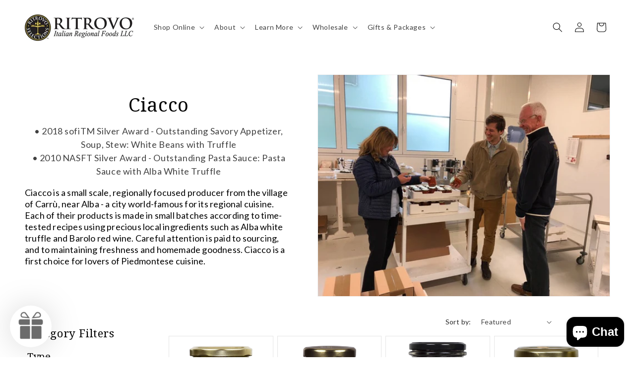

--- FILE ---
content_type: text/css
request_url: https://ritrovo.com/cdn/shop/t/12/assets/0-freshwater.css?v=111249460067384604661734134213
body_size: 24894
content:
:root{--fresh-header-font-family: Noto Serif, cursive;--fresh-alternative-font-family: Brush Script MT, cursive;--fresh-body-font-family: Lato, cursive;--fresh-header-color: #000;--fresh-subheader-color: #000;--fresh-body-color: #000;--fresh-standard-button-background-color-1: #000000;--fresh-standard-button-border-color-1: #000000;--fresh-standard-button-border-radius-1: 0px;--fresh-standard-button-color-1: #ffffff;--fresh-standard-button-background-color-2: #ffffff;--fresh-standard-button-border-color-2: #ffffff;--fresh-standard-button-border-radius-2: 0px;--fresh-standard-button-color-2: #000000;--fresh-standard-button-background-color-3: #f1da95;--fresh-standard-button-border-color-3: #f1da95;--fresh-standard-button-border-radius-3: 0px;--fresh-standard-button-color-3: #000;--fresh-inverted-button-background-color-1: rgba(0,0,0,0);--fresh-inverted-button-border-color-1: #000;--fresh-inverted-button-border-radius-1: 0px;--fresh-inverted-button-color-1: #000000;--fresh-inverted-button-background-color-2: rgba(0,0,0,0);--fresh-inverted-button-border-color-2: #FFF;--fresh-inverted-button-border-radius-2: 0px;--fresh-inverted-button-color-2: #ffffff;--fresh-inverted-button-background-color-3: #000;--fresh-inverted-button-border-color-3: #000;--fresh-inverted-button-border-radius-3: 0px;--fresh-inverted-button-color-3: #f1da95;--fresh-none-button-color-1: #000000;--fresh-none-button-color-2: #ffffff;--fresh-none-button-color-3: #000;--fresh-standard-button-hover-background-color-1: #ffffff;--fresh-standard-button-hover-border-color-1: #ffffff;--fresh-standard-button-hover-color-1: #000000;--fresh-standard-button-hover-background-color-2: #000000;--fresh-standard-button-hover-border-color-2: #000000;--fresh-standard-button-hover-color-2: #ffffff;--fresh-standard-button-hover-background-color-3: #000;--fresh-standard-button-hover-border-color-3: #000;--fresh-standard-button-hover-color-3: #f1da95;--fresh-inverted-button-hover-background-color-1: #000000;--fresh-inverted-button-hover-border-color-1: #000000;--fresh-inverted-button-hover-color-1: #ffffff;--fresh-inverted-button-hover-background-color-2: #000;--fresh-inverted-button-hover-border-color-2: #000;--fresh-inverted-button-hover-color-2: #FFF;--fresh-inverted-button-hover-background-color-3: #f1da95;--fresh-inverted-button-hover-border-color-3: #f1da95;--fresh-inverted-button-hover-color-3: #000;--fresh-none-button-hover-color-1: #000;--fresh-none-button-hover-color-2: #FFF;--fresh-none-button-hover-color-3: #f1da95;--fresh-standard-button-hover-opacity-1: 100%;--fresh-standard-button-hover-opacity-2: 100%;--fresh-standard-button-hover-opacity-3: 100%;--fresh-inverted-button-hover-opacity-1: 100%;--fresh-inverted-button-hover-opacity-2: 100%;--fresh-inverted-button-hover-opacity-3: 100%;--fresh-none-button-text-decoration-1: underline;--fresh-none-button-text-underline-offset-1: 5px;--fresh-none-button-text-decoration-2: underline;--fresh-none-button-text-underline-offset-2: 5px;--fresh-none-button-text-decoration-3: underline;--fresh-none-button-text-underline-offset-3: 5px;--fresh-none-button-hover-text-decoration-1: underline;--fresh-none-button-hover-text-underline-offset-1: 7px;--fresh-none-button-hover-text-decoration-2: underline;--fresh-none-button-hover-text-underline-offset-2: 7px;--fresh-none-button-hover-text-decoration-3: underline;--fresh-none-button-hover-text-underline-offset-3: 7px;--fresh-standard-button-font-weight-1: 400;--fresh-standard-button-font-size-1: 1.8rem;--fresh-standard-button-line-height-1: 130%;--fresh-standard-button-padding-y-1: 15px;--fresh-standard-button-padding-x-1: 16px;--fresh-standard-button-min-width-1: 0px;--fresh-standard-button-letter-spacing-1: 0px;--fresh-standard-button-font-weight-2: 400;--fresh-standard-button-font-size-2: 1.8rem;--fresh-standard-button-line-height-2: 130%;--fresh-standard-button-padding-y-2: 15px;--fresh-standard-button-padding-x-2: 16px;--fresh-standard-button-min-width-2: 0px;--fresh-standard-button-letter-spacing-2: 0px;--fresh-standard-button-font-weight-3: 400;--fresh-standard-button-font-size-3: 1.8rem;--fresh-standard-button-line-height-3: 130%;--fresh-standard-button-padding-y-3: 15px;--fresh-standard-button-padding-x-3: 16px;--fresh-standard-button-min-width-3: 0px;--fresh-standard-button-letter-spacing-3: 0px;--fresh-inverted-button-font-weight-1: 400;--fresh-inverted-button-font-size-1: 1.8rem;--fresh-inverted-button-line-height-1: 130%;--fresh-inverted-button-padding-y-1: 15px;--fresh-inverted-button-padding-x-1: 16px;--fresh-inverted-button-min-width-1: 0px;--fresh-inverted-button-letter-spacing-1: 0px;--fresh-inverted-button-font-weight-2: 400;--fresh-inverted-button-font-size-2: 1.8rem;--fresh-inverted-button-line-height-2: 130%;--fresh-inverted-button-padding-y-2: 15px;--fresh-inverted-button-padding-x-2: 16px;--fresh-inverted-button-min-width-2: 0px;--fresh-inverted-button-letter-spacing-2: 0px;--fresh-inverted-button-font-weight-3: 400;--fresh-inverted-button-font-size-3: 1.8rem;--fresh-inverted-button-line-height-3: 130%;--fresh-inverted-button-padding-y-3: 15px;--fresh-inverted-button-padding-x-3: 16px;--fresh-inverted-button-min-width-3: 0px;--fresh-inverted-button-letter-spacing-3: 0px;--fresh-none-button-font-weight-1: 400;--fresh-none-button-font-size-1: 1.8rem;--fresh-none-button-line-height-1: 130%;--fresh-none-button-letter-spacing-1: 0px;--fresh-none-button-font-weight-2: 400;--fresh-none-button-font-size-2: 1.8rem;--fresh-none-button-line-height-2: 130%;--fresh-none-button-letter-spacing-2: 0px;--fresh-none-button-font-weight-3: 400;--fresh-none-button-font-size-3: 1.8rem;--fresh-none-button-line-height-3: 130%;--fresh-none-button-letter-spacing-3: 0px}html{font-size:62.5%}html body{color:var(--fresh-body-color);font-family:var(--fresh-body-font-family);font-size:var(--fresh-body-font-size);line-height:var(--fresh-body-line-height);text-align:center}main{overflow-x:hidden}h1,h2,h3,h4,h5,.h0,.h1,.h2,.h3,.h4,.h5{color:var(--fresh-header-color);font-family:var(--fresh-header-font-family);margin:0}.h0{font-size:var(--fresh-h0-font-size);line-height:var(--fresh-h0-line-height)}h1,.h1{font-size:var(--fresh-h1-font-size);line-height:var(--fresh-h1-line-height)}h2,.h2{font-size:var(--fresh-h2-font-size);line-height:var(--fresh-h2-line-height)}h3,.h3{font-size:var(--fresh-h3-font-size);line-height:var(--fresh-h3-line-height)}h4,.h4{font-size:var(--fresh-h4-font-size);line-height:var(--fresh-h4-line-height)}h5,.h5{font-size:var(--fresh-h5-font-size);line-height:var(--fresh-h5-line-height)}h6,.h6{font-size:var(--fresh-h6-font-size);line-height:var(--fresh-h6-line-height)}figure{margin:0}.rte ul,.rte ol{list-style-position:outside}.fresh_img_container{font-size:0;line-height:0}body.fresh img{overflow-clip-margin:unset}@media (min-width: 1981px){body.fresh .slider--desktop .slider__slide:first-child{margin-left:0}}.fresh-image__placeholder{background-color:#fafafa;background-image:url("data:image/svg+xml,%3C%3Fxml version='1.0' standalone='no'%3F%3E%3C!DOCTYPE svg PUBLIC '-//W3C//DTD SVG 20010904//EN' 'http://www.w3.org/TR/2001/REC-SVG-20010904/DTD/svg10.dtd'%3E%3Csvg version='1.0' xmlns='http://www.w3.org/2000/svg' width='460.000000pt' height='460.000000pt' viewBox='0 0 460.000000 460.000000' preserveAspectRatio='xMidYMid meet'%3E%3Cg transform='translate(0.000000,460.000000) scale(0.100000,-0.100000)'%0Afill='%23ccc' stroke='none'%3E%3Cpath d='M643 3393 c-7 -2 -13 -9 -13 -15 0 -6 -13 -25 -29 -43 -16 -18 -30%0A-38 -32 -44 -3 -7 -29 -13 -59 -16 -34 -2 -58 -9 -66 -19 -6 -9 -16 -16 -22%0A-16 -7 0 -19 -11 -28 -25 -11 -17 -25 -25 -44 -25 -36 0 -45 -25 -26 -71 14%0A-33 201 -222 281 -284 21 -16 57 -48 80 -70 22 -22 47 -39 56 -37 8 1 28 -12%0A44 -29 21 -22 24 -30 12 -26 -10 4 -16 3 -12 -3 3 -5 -4 -14 -15 -20 -16 -9%0A-20 -8 -20 5 0 12 -6 15 -20 10 -14 -4 -20 -2 -18 6 2 7 -8 18 -22 26 -14 7%0A-24 17 -23 23 3 11 -64 -28 -74 -44 -11 -17 -12 -37 -2 -30 16 10 9 -9 -8 -22%0A-12 -9 -14 -13 -5 -14 8 0 10 -5 6 -12 -4 -7 2 -5 13 5 11 9 23 17 28 17 5 0%0A17 8 27 17 12 10 22 13 26 8 4 -6 19 -16 33 -24 24 -12 30 -10 70 19 41 29 44%0A30 57 13 12 -16 9 -19 -33 -27 -35 -6 -49 -14 -55 -32 -11 -28 -22 -30 -40 -9%0A-7 8 -17 12 -23 8 -6 -4 -8 0 -5 8 4 9 -2 14 -19 15 -22 2 -23 1 -9 -15 9 -10%0A13 -20 10 -24 -3 -3 3 -3 15 0 25 6 28 -12 4 -26 -15 -9 -14 -10 10 -11 19 0%0A26 -4 21 -12 -5 -7 -3 -8 5 -4 7 5 10 10 7 13 -3 3 6 15 21 26 25 20 26 20 40%0A1 11 -15 16 -16 31 -6 9 7 25 15 35 18 9 4 17 10 17 15 0 5 7 9 15 9 8 0 15 5%0A15 11 0 6 -8 8 -17 5 -54 -16 -78 -18 -67 -7 6 6 29 14 51 17 35 4 41 1 46%0A-16 3 -12 -1 -24 -11 -31 -15 -9 -14 -10 5 -6 33 7 66 -20 59 -48 -3 -13 0%0A-27 8 -34 8 -7 17 -23 20 -36 3 -13 31 -48 61 -78 30 -30 55 -59 55 -66 0 -19%0A23 -38 39 -33 10 3 12 0 8 -12 -4 -9 -3 -15 1 -12 4 2 7 -15 7 -39 0 -32 6%0A-48 23 -63 12 -11 22 -29 22 -41 0 -11 5 -21 10 -21 6 0 10 4 10 10 0 12 -23%0A63 -31 70 -10 8 -29 48 -29 60 0 12 44 -13 76 -45 12 -11 22 -32 22 -48 0 -15%0A2 -31 6 -34 14 -14 15 6 4 60 -7 31 -15 53 -18 48 -3 -5 -16 0 -29 10 l-24 20%0A21 20 c12 11 22 25 22 32 0 6 -7 1 -16 -11 -18 -26 -42 -29 -51 -6 -3 8 -16%0A20 -29 25 -21 7 -26 18 -23 46 0 4 -9 10 -20 15 -12 4 -26 19 -31 34 -6 14%0A-20 28 -31 31 -16 4 -18 8 -7 14 10 7 8 9 -6 9 -12 0 -16 5 -13 14 3 8 1 16%0A-5 18 -6 2 -13 22 -14 43 -2 26 -12 47 -28 61 -13 13 -30 37 -37 53 -8 17 -18%0A31 -24 31 -5 1 -35 16 -65 35 -30 19 -72 44 -94 55 -21 12 -40 30 -43 40 -3%0A11 -19 24 -37 30 -34 11 -73 42 -180 142 -39 36 -88 81 -108 100 -22 20 -39%0A46 -43 67 -7 32 -6 33 17 28 20 -5 29 0 47 24 12 16 26 27 31 24 5 -3 11 -1%0A15 4 12 21 68 41 81 30 18 -15 52 5 59 34 4 13 16 29 28 37 23 15 97 21 97 8%0A0 -8 -30 -12 -63 -10 -10 1 -16 -2 -13 -7 4 -5 0 -12 -6 -14 -7 -3 6 -6 30 -6%0A27 -1 42 3 43 12 0 6 5 1 10 -12 12 -30 9 -33 -40 -36 -43 -3 -92 -24 -58 -25%0A9 0 17 -5 17 -11 0 -5 5 -7 10 -4 6 3 10 -1 10 -9 0 -8 -5 -18 -12 -22 -7 -5%0A-4 -10 11 -16 12 -4 19 -12 16 -18 -4 -6 13 -10 44 -10 27 0 52 -4 55 -9 3 -5%0A-16 -6 -42 -3 -54 5 -51 -7 5 -19 l38 -8 -40 2 c-25 1 -40 -3 -40 -10 0 -15%0A-39 -44 -98 -74 -27 -13 -44 -25 -39 -27 11 -3 119 54 128 69 8 14 27 10 21%0A-4 -4 -10 2 -13 21 -9 25 5 25 4 -9 -28 -31 -30 -32 -31 -6 -15 16 9 31 15 33%0A12 10 -9 -42 -58 -65 -62 -14 -3 -32 -12 -40 -21 -15 -15 -14 -15 9 -3 27 14%0A60 22 60 14 0 -2 -18 -14 -41 -25 -23 -12 -39 -24 -36 -27 7 -6 114 64 123 80%0A4 8 2 7 -7 0 -17 -17 -37 -17 -21 -1 7 7 26 13 42 14 33 2 35 3 -58 -74 -77%0A-63 -73 -69 6 -9 73 56 80 60 93 51 7 -4 -5 -21 -31 -45 -43 -40 -57 -48 -44%0A-27 5 7 3 8 -5 4 -7 -5 -10 -11 -7 -14 3 -3 0 -12 -6 -21 -10 -13 -10 -14 2%0A-3 23 20 34 13 14 -9 -19 -22 -19 -22 4 -10 12 6 22 16 22 21 0 6 0 13 0 18 1%0A4 17 24 37 44 31 32 39 36 57 26 12 -6 39 -17 61 -24 l40 -13 -35 -2 c-19 -1%0A-48 -1 -65 0 -27 1 -28 0 -10 -10 10 -7 33 -16 50 -20 27 -7 25 -8 -12 -6 -31%0A2 -43 -1 -43 -11 0 -10 7 -12 25 -8 16 4 34 1 48 -9 12 -8 27 -15 34 -15 19 0%0A16 18 -4 23 -13 3 -8 9 19 21 31 13 41 14 58 4 11 -7 20 -16 20 -21 0 -4 16%0A-15 35 -23 20 -8 33 -19 30 -24 -3 -5 3 -14 12 -20 16 -9 15 -10 -6 -8 -14 2%0A-26 -3 -29 -11 -5 -14 18 -12 62 5 9 3 16 2 16 -4 0 -5 -15 -12 -32 -15 -18%0A-3 -42 -8 -53 -12 -16 -5 -17 -5 -5 3 11 8 8 11 -15 10 -17 0 -34 1 -40 2 -5%0A1 -23 1 -40 0 -28 -2 -28 -3 12 -13 23 -7 45 -16 50 -21 4 -5 -2 -5 -14 -2%0A-18 6 -22 4 -17 -8 3 -8 12 -12 20 -9 8 3 14 0 14 -6 0 -6 -6 -11 -12 -11 -7%0A0 -4 -6 7 -12 11 -6 31 -20 45 -32 17 -14 20 -16 11 -3 -21 27 -4 33 22 9 13%0A-12 30 -22 38 -22 30 0 29 -14 -3 -49 -18 -20 -24 -28 -13 -20 22 18 88 34%0A120 30 19 -3 20 -3 2 17 -11 11 -25 18 -33 15 -8 -3 -17 2 -20 11 -4 11 -13%0A14 -25 11 -11 -4 -19 -2 -19 4 0 19 19 21 50 4 29 -17 31 -17 41 0 12 21 29%0A22 29 2 0 -8 -7 -15 -15 -15 -28 0 -15 -15 15 -16 16 -1 37 -10 47 -19 16 -17%0A16 -17 -4 -11 -13 4 -34 -1 -57 -15 -33 -19 -36 -20 -29 -3 6 17 5 17 -10 5%0A-9 -7 -17 -18 -17 -24 0 -6 -12 -25 -27 -41 -16 -17 -21 -25 -13 -18 18 16 33%0A16 24 0 -5 -7 8 1 27 17 20 17 34 32 33 34 -2 2 8 13 22 23 23 19 27 19 56 5%0A30 -15 30 -15 9 -26 -14 -8 -21 -8 -21 -1 0 7 -6 8 -19 0 -11 -5 -18 -16 -17%0A-24 3 -22 54 -59 68 -50 7 4 2 -3 -10 -16 -18 -17 -21 -24 -11 -31 7 -4 17 -5%0A21 -3 4 3 8 0 8 -6 0 -6 5 -8 10 -5 6 3 10 2 10 -4 0 -18 -18 -21 -33 -7 -8 8%0A-17 12 -21 9 -3 -4 -6 -1 -6 5 0 17 -27 15 -34 -3 -3 -10 1 -15 14 -15 35 0%0A34 -30 -2 -43 -9 -3 -22 -16 -28 -29 -9 -19 -9 -21 2 -7 17 20 44 30 63 23 10%0A-4 12 -10 7 -18 -15 -18 -10 -45 6 -38 9 3 13 1 9 -5 -4 -6 -4 -18 -1 -27 5%0A-13 9 -14 20 -5 14 11 20 -2 7 -15 -17 -17 -8 -31 19 -32 20 -1 25 2 16 7 -7%0A5 -9 9 -4 9 14 0 56 -49 46 -55 -5 -3 -15 2 -23 10 -20 19 -31 19 -23 0 3 -8%0A2 -26 -3 -38 -6 -14 -5 -43 2 -74 10 -41 14 -48 25 -37 6 7 12 20 12 29 0 8 4%0A15 9 15 14 0 21 -28 20 -73 l-2 -42 -7 40 c-4 22 -8 34 -9 27 0 -7 -5 -11 -10%0A-8 -15 10 -22 -25 -15 -71 5 -36 3 -43 -10 -43 -9 0 -16 -7 -16 -16 0 -14 3%0A-14 15 -4 21 18 19 -4 -3 -23 -11 -10 -26 -14 -40 -10 -17 4 -22 13 -22 39 0%0A18 5 36 11 39 7 5 5 12 -4 23 -9 10 -17 28 -20 42 -2 14 -5 0 -6 -30 -3 -128%0A-4 -130 -31 -130 -24 1 -24 1 -6 15 19 15 19 15 -1 15 -11 0 -24 -7 -27 -15%0A-4 -12 -18 -15 -53 -13 -27 2 -52 7 -56 13 -6 7 -10 6 -14 -2 -6 -17 -115 -17%0A-132 -1 -11 10 -13 10 -7 1 5 -10 -5 -13 -39 -13 -25 0 -44 4 -41 8 2 4 -4 8%0A-15 8 -10 0 -19 -4 -19 -8 0 -4 -19 -7 -42 -6 -37 1 -39 2 -10 5 36 5 41 17%0A12 33 -16 9 -20 8 -20 -5 0 -8 -4 -15 -10 -15 -5 0 -10 5 -10 10 0 6 -4 10 -9%0A10 -6 0 -8 -9 -6 -20 2 -13 -2 -20 -11 -20 -8 0 -14 6 -14 13 0 7 -3 8 -8 2%0A-4 -5 -50 -11 -102 -13 -52 -1 -104 -3 -115 -4 -11 -1 -53 -1 -92 0 -57 2 -73%0A5 -73 17 0 18 21 20 39 3 11 -10 13 -10 7 0 -5 9 3 12 31 13 30 0 34 2 18 9%0A-17 7 -17 9 -2 9 9 1 17 8 17 16 0 10 -10 15 -32 14 -31 -1 -32 -1 -8 -9 17%0A-5 19 -8 8 -9 -10 -1 -18 -5 -18 -11 0 -5 -14 -10 -31 -10 -20 0 -29 4 -26 13%0A2 6 11 11 21 9 9 -2 16 2 16 8 0 5 -15 10 -34 10 -19 0 -37 6 -39 13 -4 9 -8%0A8 -16 -3 -8 -11 -11 -12 -11 -2 0 7 -4 11 -9 7 -5 -3 -12 -1 -16 5 -6 9 10 14%0A45 11 11 0 11 1 2 5 -10 5 -10 11 3 31 12 18 14 28 6 36 -19 19 -13 57 8 57%0A11 0 21 5 23 12 2 6 11 9 20 5 13 -4 15 -15 11 -49 -3 -30 -2 -39 5 -29 6 8 8%0A20 5 27 -2 6 0 15 6 18 5 4 9 -9 8 -31 -2 -33 0 -36 26 -37 20 -1 27 3 27 16%0A0 10 -7 18 -15 18 -8 0 -15 9 -15 20 0 22 15 27 23 8 4 -10 6 -10 6 0 1 6 12%0A12 26 12 24 0 24 1 8 18 -10 11 -21 17 -26 15 -4 -2 -15 3 -24 12 -14 14 -14%0A18 -2 26 20 12 29 11 29 -3 0 -9 3 -8 9 2 6 8 7 18 5 22 -3 4 2 8 10 8 9 0 16%0A-4 16 -10 0 -5 7 -10 15 -10 8 0 15 -4 15 -10 0 -5 -6 -10 -14 -10 -8 0 -18%0A-5 -22 -11 -4 -8 0 -9 15 -4 15 4 21 2 21 -8 0 -8 9 -13 23 -11 12 1 26 3 30%0A3 4 1 7 9 5 19 -2 10 3 17 12 16 9 -1 21 5 28 12 9 10 9 14 2 14 -7 0 -9 10%0A-5 28 3 16 1 39 -4 53 -8 20 -10 16 -10 -28 -1 -51 -11 -67 -27 -41 -4 6 -6%0A34 -5 61 1 28 -2 53 -8 56 -5 3 -13 19 -16 34 -6 22 -4 27 11 28 15 0 14 2 -5%0A10 -30 12 -89 8 -94 -6 -3 -5 0 -21 6 -35 l11 -25 4 28 c2 15 8 27 14 27 6 0%0A8 -9 5 -21 -3 -12 -3 -18 0 -15 14 14 43 -17 44 -47 0 -27 2 -29 9 -12 7 16 9%0A13 9 -17 1 -29 -2 -36 -14 -32 -17 7 -30 47 -21 62 3 5 0 15 -7 20 -9 8 -16 6%0A-26 -10 -7 -11 -8 -17 -2 -13 6 3 11 -1 11 -10 0 -8 -7 -18 -15 -21 -8 -4 -12%0A-10 -9 -15 8 -14 -16 -11 -30 4 -15 15 -27 57 -16 57 5 0 11 -6 13 -12 4 -10%0A6 -10 6 0 1 8 -8 16 -19 19 -11 3 -20 10 -20 15 0 5 -5 6 -11 2 -17 -10 -30%0A18 -16 34 9 12 12 11 18 -5 6 -14 8 -12 8 11 l1 29 -25 -23 c-14 -13 -25 -34%0A-25 -46 0 -18 5 -22 23 -18 22 3 24 1 21 -34 -1 -20 -2 -40 -3 -44 -1 -5 -10%0A-8 -21 -8 -11 0 -20 -4 -20 -10 0 -5 7 -10 15 -10 10 0 14 -10 13 -33 -1 -30%0A-4 -33 -25 -29 -13 2 -26 8 -29 13 -10 17 -33 9 -29 -10 2 -13 -2 -20 -13 -19%0A-9 0 -29 -3 -45 -6 -22 -5 -29 -2 -36 16 -4 12 -7 32 -5 44 2 20 0 22 -16 11%0A-11 -6 -23 -8 -27 -3 -13 12 26 34 50 28 20 -5 19 -3 -7 21 -25 24 -28 30 -18%0A51 9 19 8 25 -4 30 -8 3 -14 10 -14 17 0 6 7 8 16 5 14 -5 15 -4 5 8 -7 8 -18%0A13 -25 10 -9 -4 -13 8 -14 41 0 35 -6 51 -23 66 -27 23 -26 24 -25 -3 1 -13%0A-3 -22 -9 -21 -6 1 -9 -17 -8 -40 1 -23 -5 -49 -12 -57 -22 -25 -29 -67 -11%0A-67 8 0 13 4 10 9 -7 11 27 38 39 31 4 -2 5 -10 1 -16 -3 -7 1 -4 9 5 23 29%0A28 8 5 -23 -17 -23 -26 -27 -50 -22 -27 5 -28 4 -26 -25 2 -26 5 -29 23 -22%0A41 15 61 -11 28 -36 -21 -16 -47 -18 -38 -4 4 6 12 7 18 4 7 -4 8 -3 4 1 -9%0A11 -37 16 -36 7 1 -4 0 -9 -1 -12 -6 -12 -5 -60 1 -60 4 0 2 -11 -4 -25 -17%0A-36 -27 -31 -27 16 0 28 -4 38 -12 33 -7 -5 -8 -3 -3 6 5 7 7 40 6 73 -2 44 1%0A57 10 51 8 -5 9 -3 4 6 -5 8 -10 23 -11 34 -7 72 -18 122 -27 131 -7 7 -8 5%0A-4 -7 3 -10 2 -20 -3 -23 -5 -3 -14 -22 -19 -42 -8 -28 -7 -39 4 -50 20 -19%0A19 -29 -5 -46 -20 -14 -25 -59 -10 -82 16 -23 17 -56 4 -69 -8 -8 -14 -26 -14%0A-39 0 -20 4 -23 25 -19 19 3 25 0 25 -13 0 -10 -5 -15 -13 -12 -7 3 -19 -4%0A-26 -15 -11 -18 -11 -20 3 -15 9 4 16 2 16 -3 0 -6 -5 -10 -11 -10 -7 0 -9%0A-10 -5 -25 4 -14 3 -25 -2 -25 -4 0 -8 -16 -9 -34 -1 -25 4 -36 16 -39 14 -4%0A14 -5 -1 -6 -12 -1 -18 -9 -18 -25 l0 -23 482 4 c551 5 847 6 1133 4 110 0%0A234 4 275 11 63 9 88 9 157 -5 55 -11 90 -14 110 -8 25 9 365 26 438 23 17 0%0A76 -6 132 -13 57 -6 111 -8 120 -3 45 19 449 22 633 4 141 -14 193 -15 640%0A-11 212 2 407 0 433 -4 l48 -7 -2 46 c-2 26 -7 50 -11 52 -5 3 -4 12 3 20 9%0A11 8 14 -4 14 -9 0 -19 -4 -22 -10 -9 -15 -25 -12 -25 4 0 16 34 31 49 22 5%0A-4 8 2 6 11 -2 10 -4 21 -4 25 -1 3 -16 -7 -35 -24 -22 -20 -33 -37 -31 -50 5%0A-26 -23 -35 -40 -12 -19 25 -19 40 0 24 8 -7 15 -8 15 -2 0 5 -7 15 -15 22%0A-13 11 -13 15 -3 21 10 7 9 9 -4 9 -10 0 -18 -7 -18 -15 0 -20 -16 -19 -24 0%0A-3 9 3 24 13 34 19 19 19 19 0 24 -10 3 -19 12 -19 21 0 13 6 15 27 10 15 -4%0A33 -7 40 -7 15 0 17 -13 3 -22 -5 -3 -10 -14 -9 -23 0 -12 3 -11 9 6 5 12 20%0A27 34 33 13 6 27 20 30 32 3 12 10 17 19 14 11 -4 14 11 14 75 0 56 -3 75 -10%0A63 -5 -9 -6 -30 -3 -46 3 -16 1 -29 -4 -29 -6 0 -5 -8 2 -20 16 -25 4 -37 -19%0A-19 -10 7 -15 10 -11 5 10 -12 -12 -66 -27 -66 -23 0 -35 27 -36 78 -1 29 -5%0A49 -10 47 -4 -3 -5 -28 -2 -55 6 -55 -1 -61 -46 -36 -29 16 -51 11 -51 -13 0%0A-14 2 -14 10 -1 5 8 12 11 15 8 4 -4 3 -13 -1 -20 -12 -18 -14 -38 -4 -38 5 0%0A11 8 13 18 4 14 7 -5 7 -43 0 -3 -3 -5 -7 -4 -5 1 -7 5 -6 10 2 5 -6 9 -17 9%0A-21 0 -40 -27 -40 -56 0 -16 1 -16 14 1 8 11 12 23 10 27 -3 5 2 8 10 8 9 0%0A16 -4 16 -10 0 -5 7 -10 15 -10 8 0 15 -7 15 -15 0 -9 7 -18 15 -21 9 -4 20%0A-15 26 -25 8 -16 6 -19 -17 -19 -23 0 -25 2 -14 16 11 13 10 16 -8 21 -12 3%0A-22 9 -22 14 0 5 -5 9 -12 9 -9 0 -9 -3 0 -12 7 -7 12 -18 12 -26 0 -12 -5%0A-11 -26 3 -25 16 -25 16 -15 -4 17 -31 13 -36 -11 -15 -18 16 -20 17 -15 2 10%0A-28 -18 -41 -70 -34 -25 3 -49 9 -52 12 -8 8 21 24 46 24 17 0 21 -4 16 -17%0A-4 -11 -3 -14 5 -9 7 4 12 16 12 27 0 17 11 24 33 20 12 -2 8 9 -9 26 -9 10%0A-14 26 -11 40 2 14 -2 38 -10 54 -16 31 -30 40 -18 12 4 -10 10 -39 14 -66 10%0A-56 0 -72 -49 -81 -33 -5 -34 -5 -16 9 11 8 16 15 10 15 -21 0 -36 -19 -36%0A-44 0 -24 -4 -26 -42 -26 l-41 1 28 17 c18 11 27 25 27 43 0 23 3 26 22 21 18%0A-4 20 -2 12 14 -5 10 -8 57 -7 104 1 66 0 80 -9 60 -5 -14 -10 -42 -10 -62 1%0A-21 -3 -38 -9 -38 -5 0 -9 8 -9 18 0 14 -7 18 -37 17 -21 -1 -45 0 -54 2 -22%0A6 -30 69 -12 85 7 6 13 19 13 30 0 37 56 108 85 108 26 0 89 34 123 68 19 17%0A40 32 47 32 8 0 20 8 27 19 19 26 75 53 121 57 25 2 49 13 64 28 27 27 24 52%0A-5 36 -45 -26 -112 -48 -141 -46 -19 1 -31 -3 -31 -10 0 -14 -53 -35 -84 -33%0A-12 1 2 8 29 17 32 10 43 17 32 20 -25 5 -113 -25 -148 -50 -16 -12 -27 -23%0A-26 -24 2 -2 25 3 52 11 26 8 59 15 73 15 l24 0 -23 -25 c-24 -24 -46 -34 -34%0A-15 10 15 -28 12 -107 -10 -39 -11 -73 -18 -76 -16 -7 8 9 26 24 26 8 0 14 4%0A14 9 0 9 190 141 203 141 3 0 17 11 31 25 14 14 32 25 39 25 8 0 17 7 21 15 3%0A8 16 15 28 15 13 1 37 7 53 15 l30 14 -30 -5 -30 -5 28 25 c25 23 27 30 19 54%0Al-10 27 -1 -27 c-1 -20 -5 -26 -16 -22 -9 4 -15 0 -15 -9 0 -15 -94 -97 -111%0A-97 -4 0 -10 10 -12 23 -4 15 -5 14 -4 -7 2 -26 -6 -34 -80 -80 -79 -50 -162%0A-111 -206 -151 l-21 -19 24 -7 c24 -7 24 -7 3 -8 -13 -1 -23 -5 -23 -11 0 -10%0A48 -4 85 11 l20 8 -20 1 c-11 1 3 8 30 16 62 17 79 17 40 -1 -30 -14 -30 -14%0A-5 -16 21 -1 20 -3 -12 -13 -20 -6 -40 -14 -44 -18 -4 -5 -17 -8 -30 -8 -33 0%0A-54 -10 -54 -26 0 -9 -12 -14 -34 -14 -22 0 -38 -7 -47 -20 -8 -10 -27 -22%0A-44 -25 -22 -4 -25 -3 -10 3 19 9 19 9 -3 21 -21 11 -22 11 -17 -19 4 -22 2%0A-30 -7 -29 -7 1 -24 -3 -38 -9 -14 -6 -20 -11 -14 -11 6 -1 11 -8 11 -16 0%0A-11 -12 -15 -44 -15 -23 0 -43 4 -43 9 0 13 26 32 34 24 4 -4 4 0 0 10 -3 9%0A-1 24 6 32 10 13 9 15 -9 15 -12 0 -20 -4 -16 -9 3 -5 1 -12 -5 -16 -6 -4 -8%0A-10 -5 -14 6 -11 -23 -37 -55 -50 -23 -9 -21 -10 17 -10 36 -1 41 -4 36 -18%0A-5 -15 -3 -16 8 -6 15 15 53 18 45 4 -10 -15 -72 -22 -101 -11 -20 7 -31 7%0A-41 -1 -8 -6 -14 -7 -14 -2 0 5 -15 8 -32 7 -18 -1 -33 -2 -33 -3 0 -2 -7 -4%0A-15 -6 -114 -30 -122 -30 -119 -12 4 33 -2 41 -16 17 l-13 -25 -8 29 c-5 20%0A-3 31 4 34 7 2 12 10 12 18 0 20 20 17 21 -3 0 -12 2 -13 6 -5 7 17 -15 42%0A-37 42 -10 0 -21 7 -24 16 -8 21 2 33 13 15 5 -7 14 -11 20 -7 6 4 22 -1 36%0A-10 14 -9 25 -13 25 -8 0 4 5 3 12 -4 15 -15 32 -16 23 -2 -3 6 3 10 14 10 35%0A0 26 -37 -14 -57 -25 -13 -32 -22 -26 -32 7 -11 12 -10 27 8 10 11 26 21 35%0A21 10 0 21 15 29 39 7 22 43 80 80 128 92 122 106 152 118 260 7 66 15 99 30%0A117 11 14 23 43 27 63 8 42 30 90 54 115 46 50 68 70 84 79 16 9 17 6 11 -33%0A-4 -24 -13 -50 -20 -59 -8 -9 -11 -18 -8 -22 3 -3 -1 -16 -10 -29 -9 -12 -16%0A-34 -16 -48 0 -14 -7 -34 -15 -44 -23 -31 -19 -72 10 -94 14 -11 25 -26 25%0A-33 0 -13 71 -82 77 -75 8 8 -11 36 -28 41 -11 4 -21 19 -24 38 -5 24 -15 36%0A-36 46 -28 12 -40 31 -19 31 5 0 7 6 4 14 -4 10 5 16 28 21 22 5 28 10 18 14%0A-18 7 -27 71 -11 80 6 4 12 17 14 29 2 12 6 25 10 28 4 4 7 20 7 36 0 15 5 28%0A10 28 6 0 10 7 10 15 0 34 156 75 174 46 3 -5 31 -12 61 -16 30 -3 55 -8 55%0A-10 0 -3 -35 -81 -86 -191 -13 -28 -33 -77 -45 -109 -24 -64 -38 -81 -114%0A-140 -27 -21 -66 -55 -85 -75 -19 -21 -45 -40 -58 -44 -28 -9 -91 -66 -73 -66%0A7 0 31 14 53 31 46 37 58 32 33 -16 -11 -19 -16 -37 -12 -41 4 -4 16 14 27 39%0A20 45 39 66 26 29 -5 -14 -4 -14 9 2 8 11 16 29 16 40 1 18 2 18 6 3 4 -16 7%0A-15 24 7 10 13 19 28 19 34 0 5 19 27 41 48 92 87 83 81 75 48 -10 -38 -24%0A-54 -42 -47 -7 3 -17 -2 -20 -11 -3 -9 -12 -16 -20 -16 -16 0 -18 -18 -4 -40%0A8 -13 10 -13 10 2 0 10 15 24 34 33 21 10 39 28 45 46 5 16 16 29 23 29 9 0 9%0A3 -2 10 -8 5 -10 10 -5 10 6 0 4 4 -3 8 -9 7 -8 18 9 53 44 88 49 101 49 111%0A0 10 38 95 63 143 47 86 75 150 70 159 -8 12 -43 -31 -43 -53 0 -28 -10 -31%0A-49 -17 -120 43 -168 47 -219 16 -18 -11 -44 -20 -57 -20 -45 0 -151 -121%0A-166 -191 -5 -23 -21 -56 -34 -73 -14 -18 -25 -39 -25 -46 0 -7 -7 -10 -15 -6%0A-8 3 -15 1 -15 -4 0 -6 -11 -10 -23 -10 -18 0 -28 -10 -41 -37 -9 -21 -30 -54%0A-46 -73 l-29 -35 -28 28 c-16 15 -35 27 -41 27 -7 0 -15 7 -18 15 -3 8 -26 17%0A-50 21 -29 4 -44 11 -44 21 0 8 -9 17 -20 20 -11 3 -20 8 -20 12 0 17 -58 70%0A-82 76 -27 7 -105 -27 -121 -52 -4 -7 -17 -13 -28 -13 -11 0 -30 -10 -42 -22%0A-37 -39 -92 -61 -129 -54 -94 19 -96 19 -108 -6 -7 -12 -23 -34 -35 -48 -13%0A-14 -26 -35 -30 -48 -4 -13 -19 -36 -34 -50 -16 -15 -33 -37 -40 -50 -9 -16%0A-21 -22 -46 -22 -28 0 -35 -4 -35 -19 0 -19 -48 -61 -69 -61 -6 0 -21 5 -34%0A12 -49 25 -58 28 -87 28 -18 0 -33 6 -36 15 -5 11 -23 15 -73 15 -78 0 -111 8%0A-111 25 0 27 -46 98 -70 108 -14 5 -43 18 -65 27 -34 15 -42 16 -55 5 -9 -8%0A-41 -16 -72 -19 -47 -5 -62 -2 -89 17 -19 12 -46 28 -61 36 -19 10 -28 24 -33%0A52 -4 22 -11 41 -15 44 -5 3 -7 12 -4 19 3 8 1 17 -5 21 -6 3 -11 20 -11 36 0%0A20 -9 38 -26 54 -31 29 -42 30 -70 10 -12 -8 -40 -21 -63 -28 -35 -13 -41 -13%0A-41 -1 0 8 -13 28 -30 46 -16 17 -30 35 -30 39 0 5 -6 9 -14 9 -7 0 -19 6 -25%0A14 -7 8 -32 24 -57 36 -42 19 -48 20 -70 5 -13 -8 -34 -38 -46 -65 -25 -54%0A-33 -60 -41 -30 -3 11 -16 24 -29 29 -123 48 -162 68 -192 97 -20 19 -36 41%0A-36 48 0 15 -52 66 -68 66 -7 0 -31 6 -54 13 -31 9 -44 20 -54 44 -8 17 -18%0A34 -24 38 -5 3 -10 19 -10 34 0 16 -7 34 -16 42 -11 9 -14 22 -10 41 4 19 1%0A30 -8 34 -8 3 -12 21 -11 52 3 79 -51 130 -112 105z m62 -23 c3 -5 0 -10 -9%0A-10 -8 0 -22 -3 -32 -7 -16 -6 -17 -5 -4 10 17 19 36 22 45 7z m23 -146 c25%0A-7 30 -24 7 -24 -8 0 -15 4 -15 9 0 5 -10 12 -22 14 -13 2 -16 5 -8 6 8 0 25%0A-2 38 -5z m-21 -20 c-3 -3 -12 -4 -19 -1 -8 3 -5 6 6 6 11 1 17 -2 13 -5z m3%0A-24 c0 -13 -11 -13 -30 0 -12 8 -11 10 8 10 12 0 22 -4 22 -10z m164 -219 c3%0A-4 -8 -8 -23 -7 -16 1 -27 4 -24 9 6 10 41 9 47 -2z m115 -45 c-3 -3 -18 -1%0A-35 3 -25 8 -26 9 -6 10 15 1 21 5 16 14 -4 6 1 4 11 -5 11 -10 17 -20 14 -22z%0Am1 -26 c0 -5 -4 -10 -9 -10 -6 0 -13 5 -16 10 -3 6 1 10 9 10 9 0 16 -4 16%0A-10z m-57 -7 c-7 -2 -19 -2 -25 0 -7 3 -2 5 12 5 14 0 19 -2 13 -5z m507 -67%0Ac0 -2 -7 -9 -15 -16 -13 -11 -14 -10 -9 4 5 14 24 23 24 12z m17 -43 c-9 -9%0A-19 -14 -23 -11 -10 10 6 28 24 28 15 0 15 -1 -1 -17z m-253 -10 c4 -5 12 -8%0A18 -8 20 0 34 -33 20 -47 -11 -11 -13 -10 -10 2 2 11 -4 14 -22 13 -21 -2 -22%0A-1 -6 5 18 8 18 9 -5 25 -13 9 -19 17 -13 17 6 0 14 -3 18 -7z m169 -18 c1 -5%0A-13 -11 -30 -13 -27 -3 -32 0 -27 13 7 17 53 17 57 0z m121 -16 c-19 -21 -44%0A-25 -44 -8 0 17 32 38 48 32 10 -4 9 -9 -4 -24z m-339 0 c-49 -23 -96 -27 -53%0A-5 30 16 55 23 78 24 8 0 -3 -8 -25 -19z m362 -22 c-8 -13 -23 -24 -31 -24%0A-13 0 -10 7 10 29 32 32 44 30 21 -5z m-111 -2 c-1 -8 -6 -18 -11 -22 -4 -4%0A-5 -2 0 6 5 9 4 12 -3 7 -19 -12 -14 -24 16 -34 23 -8 24 -11 10 -17 -20 -8%0A-108 43 -108 63 0 8 16 12 49 12 38 0 49 -3 47 -15z m-192 -4 c4 -1 6 -8 3%0A-15 -4 -11 -1 -13 11 -9 9 3 14 2 9 -2 -4 -5 -22 -9 -40 -10 -17 -1 -43 -5%0A-57 -9 -17 -6 -22 -5 -15 2 6 5 19 12 29 14 26 4 17 24 -9 20 -15 -1 -17 0 -6%0A7 8 5 26 8 40 6 14 -2 30 -4 35 -4z m526 -1 c12 -7 10 -10 -9 -18 -20 -7 -21%0A-10 -7 -21 9 -7 23 -11 31 -7 8 3 15 2 15 -3 0 -5 -12 -12 -27 -16 -21 -5 -24%0A-8 -12 -16 9 -6 0 -9 -31 -8 -31 0 -39 3 -26 8 11 4 15 10 10 14 -6 3 -16 2%0A-23 -2 -7 -5 -23 -7 -35 -5 -20 4 -20 4 2 -7 12 -7 22 -16 22 -21 0 -5 5 -6%0A10 -3 6 3 10 1 10 -4 0 -6 -10 -11 -22 -12 -20 0 -19 -2 10 -17 18 -9 31 -21%0A28 -28 -3 -8 7 -14 27 -17 18 -2 3 -4 -33 -3 -43 1 -64 5 -63 12 1 7 -20 15%0A-53 19 -30 3 -52 11 -48 16 3 5 10 6 16 3 6 -4 8 -2 4 4 -3 6 2 16 11 22 15 9%0A13 10 -11 5 -26 -5 -27 -4 -13 10 9 8 28 15 44 15 17 0 23 3 16 8 -19 12 -2%0A28 57 55 61 28 78 31 100 17z m-1106 -25 c-17 -26 -26 -30 -38 -18 -7 7 32 42%0A47 43 4 0 0 -11 -9 -25z m476 15 c8 -5 11 -10 5 -10 -5 0 -17 5 -25 10 -8 5%0A-10 10 -5 10 6 0 17 -5 25 -10z m415 -10 c-14 -16 -15 -20 -4 -20 8 0 21 6 29%0A13 8 6 4 0 -9 -15 -21 -25 -50 -30 -36 -7 7 11 -7 12 -21 2 -5 -5 4 4 21 19%0A35 32 46 36 20 8z m-460 -10 c3 -6 -1 -7 -9 -4 -18 7 -21 14 -7 14 6 0 13 -4%0A16 -10z m250 0 c3 -5 -1 -10 -9 -10 -8 0 -18 5 -21 10 -3 6 1 10 9 10 8 0 18%0A-4 21 -10z m-445 -20 c0 -5 -2 -10 -4 -10 -3 0 -8 5 -11 10 -3 6 -1 10 4 10 6%0A0 11 -4 11 -10z m488 -18 c2 -7 -2 -10 -12 -6 -9 3 -16 11 -16 16 0 13 23 5%0A28 -10z m1992 -1 c0 -14 -18 -23 -31 -15 -8 4 -7 9 2 15 18 11 29 11 29 0z%0Am-1916 -7 c8 -3 12 -12 9 -20 -3 -8 0 -14 6 -14 9 0 9 -5 1 -20 -8 -16 -8 -20%0A3 -20 8 0 22 -9 31 -19 17 -18 17 -19 -1 -23 -13 -2 -8 -8 20 -21 22 -11 35%0A-23 31 -29 -5 -7 0 -9 14 -6 13 4 25 1 30 -6 4 -7 14 -16 22 -20 10 -4 8 -5%0A-5 -3 -15 3 -20 -2 -21 -20 -1 -14 4 -23 12 -23 30 0 12 -19 -23 -25 -21 -3%0A-51 -18 -68 -32 -27 -22 -28 -25 -7 -20 12 3 22 1 22 -4 0 -6 17 2 38 18 29%0A22 33 23 18 6 -18 -22 -18 -22 5 -18 13 2 39 21 57 40 31 34 36 36 75 30 56%0A-10 78 -22 70 -41 -4 -11 -14 -14 -37 -10 -17 3 -25 3 -18 0 6 -3 12 -12 12%0A-19 0 -7 -6 -16 -12 -18 -7 -3 -4 -6 8 -6 11 -1 25 -6 32 -13 9 -9 12 -9 12 0%0A0 7 9 12 20 12 11 0 20 -5 20 -11 0 -5 5 -7 12 -3 6 4 8 3 4 -4 -3 -6 -15 -9%0A-26 -7 -11 2 -20 2 -20 0 0 -7 57 -35 77 -38 10 -1 19 -6 21 -10 5 -15 1 -27%0A-9 -27 -5 0 -8 3 -6 8 3 4 -14 7 -37 8 l-41 1 40 -13 c59 -19 83 -17 96 7 8%0A17 8 23 -1 29 -19 12 -2 30 28 30 15 0 34 5 42 10 11 7 2 10 -32 10 -26 0 -50%0A5 -53 10 -3 6 -16 10 -28 10 -16 0 -18 3 -9 9 11 6 10 10 -3 15 -12 4 -16 14%0A-13 30 4 20 0 25 -23 30 -16 3 -35 3 -43 0 -7 -3 -16 2 -20 12 -5 13 -2 15 19%0A12 13 -3 26 -1 28 5 2 6 11 5 24 -3 18 -12 25 -11 47 3 14 9 38 17 53 16 22 0%0A24 -2 10 -8 -17 -6 -16 -8 8 -19 15 -7 25 -16 21 -19 -10 -11 41 -31 79 -31%0Al37 0 -28 19 c-16 10 -34 17 -39 15 -6 -2 -16 7 -22 20 -13 29 -2 34 73 34 79%0A0 115 -18 143 -73 13 -25 38 -61 57 -81 19 -20 34 -42 34 -49 1 -17 66 -61%0A125 -82 75 -27 76 -31 22 -80 -26 -25 -51 -45 -55 -45 -4 0 -37 -27 -74 -60%0A-36 -33 -72 -60 -80 -60 -7 0 -22 -6 -33 -14 -11 -7 -35 -17 -52 -21 -29 -6%0A-34 -3 -42 18 -12 30 -36 40 -62 27 -14 -8 -27 -6 -51 6 -30 16 -31 18 -13 25%0A15 7 11 7 -11 4 -42 -8 -69 20 -33 34 14 5 25 5 27 0 2 -5 12 -9 21 -9 10 0%0A31 -6 47 -14 16 -8 43 -18 59 -21 29 -6 29 -6 11 9 -15 12 -16 16 -5 17 10 0%0A10 2 1 6 -6 2 -10 8 -8 11 2 4 -10 6 -27 6 -18 -1 -37 3 -44 8 -7 5 -17 7 -23%0A3 -5 -3 -15 -3 -21 1 -7 4 -1 13 16 24 23 15 24 18 9 24 -10 4 -21 2 -24 -5%0A-6 -8 -13 -8 -31 1 -21 12 -21 14 -6 25 26 19 20 25 -22 21 -22 -2 -49 -12%0A-62 -25 l-23 -21 27 0 c14 0 29 5 32 10 3 6 1 10 -6 10 -7 0 -10 3 -6 6 3 3%0A14 1 24 -5 10 -6 12 -11 6 -11 -7 0 -13 -4 -13 -10 0 -5 7 -6 17 -3 11 4 14 3%0A9 -5 -4 -7 -19 -12 -34 -13 -24 0 -25 -1 -7 -8 11 -5 23 -7 27 -5 4 3 9 0 13%0A-6 10 -15 -23 -24 -48 -12 -12 5 -47 21 -77 36 -55 25 -74 38 -133 88 -18 15%0A-37 28 -43 28 -23 0 -64 26 -60 37 3 7 -1 10 -9 6 -18 -6 -103 81 -110 111 -7%0A34 -11 215 -5 219 3 2 -1 2 -7 1 -14 -4 -15 -3 -19 44 -1 19 -10 42 -20 53%0A-15 17 -15 19 -1 19 8 0 22 -3 31 -6z m1865 -28 c-13 -11 -24 -36 -15 -36 3 0%0A17 11 32 25 15 14 32 25 38 25 18 0 36 -22 36 -42 0 -10 6 -18 14 -18 8 0 28%0A-16 45 -35 17 -20 31 -32 31 -27 0 4 -6 14 -12 21 -11 10 -7 11 16 5 17 -4 41%0A-20 54 -36 19 -22 27 -26 34 -16 5 9 7 5 6 -11 -3 -19 6 -28 41 -46 24 -13 48%0A-30 53 -39 5 -9 14 -14 19 -11 5 4 7 11 4 16 -3 5 1 6 9 3 9 -3 16 -8 16 -10%0A0 -20 -96 -134 -112 -134 -4 0 -8 7 -8 15 0 17 -9 19 -29 6 -9 -6 -22 -6 -33%0A0 -12 7 -18 6 -18 -1 0 -6 -11 -8 -27 -5 -27 5 -27 5 -5 -6 12 -7 22 -16 22%0A-21 0 -4 20 -8 45 -8 35 0 45 -4 45 -16 0 -14 -8 -16 -52 -10 -29 4 -79 9%0A-111 11 -57 5 -57 5 -53 -21 5 -25 4 -25 -37 -20 -30 4 -36 3 -22 -3 11 -5 30%0A-10 43 -10 15 -1 26 -10 32 -27 13 -33 13 -57 0 -49 -9 6 -15 -8 -11 -29 3%0A-13 -20 -25 -36 -19 -7 3 -13 12 -13 20 0 8 5 11 13 7 9 -5 9 -4 0 6 -10 11%0A-15 11 -27 1 -8 -7 -20 -10 -26 -6 -5 3 -10 2 -10 -3 0 -14 26 -33 33 -25 4 3%0A7 1 7 -6 0 -7 -6 -18 -13 -26 -11 -10 -16 -6 -30 27 -10 21 -22 36 -27 33 -6%0A-3 -11 1 -11 9 -1 9 -3 21 -4 26 -1 6 -3 16 -4 23 0 8 -7 14 -13 14 -7 0 -26%0A4 -42 8 -18 5 -27 4 -23 -2 3 -5 -3 -17 -14 -26 -26 -23 -32 -21 -23 6 l6 22%0A-24 -23 c-24 -22 -27 -22 -67 -9 -22 8 -41 12 -41 8 0 -4 16 -13 35 -20 35%0A-12 41 -30 29 -82 -4 -16 -78 -53 -126 -63 -19 -4 -26 -11 -22 -21 5 -11 -1%0A-15 -20 -15 -17 0 -34 -11 -53 -35 -25 -31 -33 -35 -74 -35 -25 0 -71 5 -103%0A11 -43 8 -66 7 -89 -1 -19 -7 -114 -14 -229 -16 -173 -3 -198 -1 -198 12 0 11%0A6 13 20 9 13 -4 34 1 55 14 32 19 105 44 131 46 5 0 28 15 50 32 39 30 42 31%0A60 15 18 -16 18 -16 1 4 -9 11 -17 25 -17 31 0 14 32 26 39 15 3 -5 16 -14 29%0A-21 22 -11 22 -11 10 8 -21 34 -64 37 -108 6 -26 -18 -37 -32 -33 -43 4 -9 2%0A-13 -4 -9 -6 4 -25 -5 -43 -19 -17 -15 -33 -25 -35 -23 -7 8 58 72 122 120 37%0A27 74 62 83 77 73 118 228 188 325 148 21 -9 51 -14 65 -11 15 3 33 0 45 -9%0A11 -9 34 -16 51 -16 23 0 33 -5 37 -20 3 -13 11 -18 21 -14 8 3 25 -1 38 -10%0A12 -9 31 -16 42 -16 28 0 9 14 -46 35 -27 10 -48 22 -48 26 0 5 -10 9 -21 9%0A-12 0 -36 8 -53 19 -17 10 -62 22 -101 26 -98 9 -105 9 -147 1 -32 -7 -38 -6%0A-38 9 0 11 6 15 18 11 9 -3 27 0 39 7 27 15 81 83 98 122 7 17 28 48 47 69%0Al36 39 51 -13 c29 -7 79 -25 112 -41 33 -16 63 -29 68 -29 4 0 26 -12 47 -27%0A69 -48 140 -78 149 -63 4 6 0 10 -7 10 -8 0 -35 14 -62 30 -34 22 -46 35 -42%0A48 5 14 -1 17 -38 19 -23 1 -60 11 -82 22 -21 12 -44 21 -51 21 -22 0 -14 16%0A15 31 15 7 40 24 55 36 16 13 43 23 60 23 33 1 72 22 60 34 -4 3 8 1 27 -5 27%0A-10 30 -14 19 -23z m-1575 -21 c4 -10 -1 -15 -14 -15 -13 0 -18 5 -14 15 4 8%0A10 15 14 15 4 0 10 -7 14 -15z m-234 -5 c0 -5 -5 -10 -11 -10 -5 0 -7 5 -4 10%0A3 6 8 10 11 10 2 0 4 -4 4 -10z m2228 -62 c-2 -34 1 -43 15 -46 12 -2 17 3 18%0A20 l0 23 10 -24 c11 -29 3 -75 -16 -91 -10 -8 -22 -7 -49 4 -42 17 -44 28 -13%0A53 12 10 22 26 23 36 2 52 5 67 10 67 3 0 4 -19 2 -42z m-2478 29 c0 -2 -10%0A-12 -21 -23 -22 -19 -22 -19 -10 4 10 18 31 31 31 19z m2537 -19 c-3 -8 -6 -5%0A-6 6 -1 11 2 17 5 13 3 -3 4 -12 1 -19z m-2217 7 c0 -2 -9 -9 -19 -15 -14 -7%0A-22 -7 -27 2 -4 6 -3 8 4 4 6 -3 13 -2 17 4 6 10 25 14 25 5z m237 -1 c-3 -3%0A-12 -4 -19 -1 -8 3 -5 6 6 6 11 1 17 -2 13 -5z m-387 -24 c0 -5 -7 -7 -15 -4%0A-8 4 -12 10 -9 15 6 11 24 2 24 -11z m-93 4 c-3 -3 -12 -4 -19 -1 -8 3 -5 6 6%0A6 11 1 17 -2 13 -5z m393 -23 c22 -10 37 -20 34 -24 -3 -3 3 -3 15 0 12 3 21%0A1 21 -5 0 -5 10 -13 23 -16 20 -7 19 -8 -13 -20 -19 -7 -57 -16 -85 -20 l-50%0A-7 30 16 c16 9 39 14 51 11 14 -4 21 -1 21 9 0 23 -25 18 -85 -16 -37 -21 -58%0A-27 -65 -20 -7 7 2 17 27 31 20 12 33 26 30 32 -4 6 -10 6 -17 -1 -6 -6 -18%0A-11 -26 -11 -12 0 -9 6 9 21 14 11 20 18 13 15 -13 -7 -43 3 -43 13 0 15 70%0A10 110 -8z m43 8 c-8 -8 -16 -8 -30 0 -16 9 -14 10 12 11 21 0 26 -3 18 -11z%0Am-333 -45 c0 -14 -6 -24 -14 -24 -12 0 -16 34 -7 58 4 12 21 -14 21 -34z%0Am2626 -51 c-10 -10 -19 5 -10 18 6 11 8 11 12 0 2 -7 1 -15 -2 -18z m-3864%0A-25 c-15 -15 -26 -4 -18 18 5 13 9 15 18 6 9 -9 9 -15 0 -24z m1236 4 c2 -7%0A-1 -12 -7 -12 -6 0 -11 5 -11 11 0 5 -5 7 -12 3 -7 -4 -8 -3 -4 5 9 14 28 10%0A34 -7z m-33 -30 c-3 -3 -11 0 -18 7 -9 10 -8 11 6 5 10 -3 15 -9 12 -12z m35%0A-6 c0 -3 -4 -8 -10 -11 -5 -3 -10 -1 -10 4 0 6 5 11 10 11 6 0 10 -2 10 -4z%0Am424 -41 c-4 -8 -11 -15 -16 -15 -6 0 -5 6 2 15 7 8 14 15 16 15 2 0 1 -7 -2%0A-15z m-51 -2 c-7 -2 -19 -2 -25 0 -7 3 -2 5 12 5 14 0 19 -2 13 -5z m637 -33%0Ac0 -5 18 -10 40 -10 22 0 40 -4 40 -10 0 -5 8 -10 18 -10 10 0 26 -6 36 -13%0A16 -12 15 -14 -8 -36 -23 -21 -28 -23 -56 -11 -16 7 -30 17 -30 22 0 5 -4 6%0A-10 3 -5 -3 -10 -1 -10 5 0 6 -4 9 -10 5 -5 -3 -30 4 -55 16 -31 14 -42 25%0A-34 30 8 5 4 9 -12 12 -13 2 2 5 34 6 32 0 57 -3 57 -9z m-2195 -10 c-3 -5%0A-11 -10 -16 -10 -6 0 -7 5 -4 10 3 6 11 10 16 10 6 0 7 -4 4 -10z m-178 -22%0Ac-3 -8 -6 -5 -6 6 -1 11 2 17 5 13 3 -3 4 -12 1 -19z m2314 -18 c9 0 19 -7 23%0A-15 3 -8 18 -15 33 -16 32 -1 116 -37 93 -39 -26 -4 -43 0 -97 22 -29 11 -53%0A24 -53 28 0 5 -9 12 -20 15 -11 3 -20 11 -20 18 0 8 3 8 12 -1 7 -7 20 -12 29%0A-12z m1212 13 c-7 -2 -19 -2 -25 0 -7 3 -2 5 12 5 14 0 19 -2 13 -5z m503 -27%0Ac-14 -19 -26 -46 -26 -59 0 -14 -7 -30 -15 -37 -8 -7 -12 -16 -9 -21 11 -19%0A14 -59 4 -59 -5 0 -9 -3 -9 -7 3 -21 -2 -33 -16 -33 -8 0 -21 -12 -29 -27 -8%0A-16 -15 -22 -16 -15 0 7 -4 11 -9 8 -5 -3 -11 4 -14 16 -4 12 -1 25 4 29 6 4%0A8 16 4 28 -6 19 -8 19 -21 6 -18 -17 -17 -17 -38 -9 -9 3 -16 15 -16 26 0 15%0A-5 19 -20 15 -11 -3 -18 -1 -14 4 3 5 11 9 18 9 8 0 16 13 19 29 4 17 14 32%0A26 36 10 3 36 19 56 35 21 17 47 30 59 30 11 1 32 7 46 15 40 23 44 17 16 -19z%0Am-4050 -21 c1 -24 -2 -42 -7 -39 -11 6 -12 84 -1 84 4 0 8 -20 8 -45z m1434%0A35 c0 -5 -4 -10 -10 -10 -5 0 -10 5 -10 10 0 6 5 10 10 10 6 0 10 -4 10 -10z%0Am-1413 -47 c-3 -10 -5 -2 -5 17 0 19 2 27 5 18 2 -10 2 -26 0 -35z m153 37 c0%0A-5 -2 -10 -4 -10 -3 0 -8 5 -11 10 -3 6 -1 10 4 10 6 0 11 -4 11 -10z m1691%0A-13 c-10 -9 -11 -8 -5 6 3 10 9 15 12 12 3 -3 0 -11 -7 -18z m-1394 -13 c-9%0A-9 -28 6 -21 18 4 6 10 6 17 -1 6 -6 8 -13 4 -17z m43 -4 c0 -5 -5 -10 -11%0A-10 -5 0 -7 5 -4 10 3 6 8 10 11 10 2 0 4 -4 4 -10z m945 -54 c18 -12 30 -14%0A44 -7 10 6 21 7 25 4 9 -10 7 -48 -3 -58 -6 -6 -2 -25 10 -49 12 -26 16 -43 9%0A-51 -12 -14 -2 -52 16 -59 11 -4 11 -2 2 13 -9 14 -8 26 3 52 l14 34 5 -50 c4%0A-35 1 -52 -8 -58 -18 -12 -79 0 -85 16 -3 7 -6 -1 -6 -18 0 -18 2 -25 7 -18%0A10 16 82 -2 82 -21 0 -8 17 -12 53 -12 39 1 52 5 52 16 0 8 4 18 9 22 5 3 2%0A13 -7 22 -14 15 -16 14 -21 -2 -2 -9 -2 6 0 33 4 35 2 46 -4 36 -8 -11 -11 -8%0A-15 15 -4 28 -4 27 -6 -6 -2 -29 -4 -32 -11 -15 -13 29 -12 67 1 60 7 -5 9 2%0A7 19 -4 33 -21 35 -30 4 -6 -23 -6 -23 -8 2 -1 14 -4 19 -7 12 -7 -18 -23 -4%0A-17 16 5 14 4 15 -5 2 -6 -8 -11 -10 -11 -5 0 6 -3 21 -6 35 -4 20 -3 22 5 10%0A9 -13 11 -13 11 2 0 11 6 15 20 11 11 -3 20 -9 20 -13 0 -4 9 -10 20 -13 11%0A-3 20 -12 20 -21 0 -9 6 -16 13 -16 8 0 23 -8 35 -17 11 -10 29 -24 39 -31 16%0A-12 16 -12 -8 -9 l-27 4 4 -66 c2 -36 9 -68 15 -72 15 -9 2 -29 -17 -29 -8 0%0A-13 -4 -10 -9 9 -13 -11 -16 -99 -15 -44 1 -103 2 -132 3 -51 1 -79 16 -49 27%0A8 3 12 12 9 20 -3 8 0 14 6 14 6 0 11 -6 11 -13 0 -7 9 -18 20 -24 19 -12 19%0A-12 0 20 -17 28 -18 39 -9 72 14 50 7 119 -15 140 -9 9 -16 22 -16 28 0 8 -3%0A7 -9 -2 -5 -7 -6 -23 -3 -35 3 -11 2 -18 -2 -15 -3 3 -9 24 -12 47 -5 39 -4%0A40 20 38 14 -2 37 -11 51 -20z m81 17 c-3 -4 -17 -8 -29 -10 -17 -2 -19 -1 -7%0A7 17 11 47 14 36 3z m-956 -7 c0 -11 -19 -15 -25 -6 -3 5 1 10 9 10 9 0 16 -2%0A16 -4z m-440 -51 c0 -7 -4 -15 -9 -17 -4 -1 -11 -14 -15 -28 -7 -23 -6 -24 8%0A-6 14 17 15 16 14 -13 -1 -17 -5 -31 -10 -31 -5 0 -7 -4 -4 -8 2 -4 0 -14 -5%0A-22 -7 -12 -8 -11 -6 5 1 11 6 26 11 33 7 11 4 11 -13 0 -16 -10 -23 -10 -33%0A0 -9 9 -8 16 9 31 12 12 19 30 18 49 -1 24 2 28 17 24 10 -2 18 -10 18 -17z%0Am3010 9 c0 -3 -7 -12 -15 -20 -12 -13 -15 -13 -15 -1 0 7 3 17 7 20 8 8 23 9%0A23 1z m-2940 -13 c0 -9 -52 -22 -60 -15 -7 7 23 24 43 24 9 0 17 -4 17 -9z%0Am2977 -17 c-9 -9 -28 6 -21 18 4 6 10 6 17 -1 6 -6 8 -13 4 -17z m-3177 2 c0%0A-3 -4 -8 -10 -11 -5 -3 -10 -1 -10 4 0 6 5 11 10 11 6 0 10 -2 10 -4z m250 -6%0Ac0 -5 -7 -10 -15 -10 -8 0 -15 5 -15 10 0 6 7 10 15 10 8 0 15 -4 15 -10z m40%0A6 c0 -3 -4 -8 -10 -11 -5 -3 -10 -1 -10 4 0 6 5 11 10 11 6 0 10 -2 10 -4z%0Am-80 -16 c0 -5 -7 -10 -16 -10 -8 0 -12 5 -9 10 3 6 10 10 16 10 5 0 9 -4 9%0A-10z m1340 -4 c0 -8 6 -16 13 -19 9 -3 9 -8 -2 -21 -14 -16 -15 -16 -27 6 -18%0A31 -17 48 1 48 8 0 15 -6 15 -14z m1508 -10 c0 -14 -7 -27 -14 -30 -15 -6 -18%0A12 -8 38 9 24 22 19 22 -8z m140 6 c2 -7 8 -10 13 -6 11 6 10 -22 -2 -56 -8%0A-22 -8 -21 -4 8 5 33 -8 44 -19 16 -3 -8 -10 -12 -16 -9 -5 3 -10 -2 -10 -12%0A0 -13 -2 -15 -9 -5 -4 7 -14 12 -21 10 -8 -2 -16 5 -18 15 -2 9 2 17 8 17 6 0%0A8 -5 4 -11 -4 -7 -1 -10 7 -7 8 3 13 16 12 29 -1 20 3 24 25 23 14 0 28 -6 30%0A-12z m392 8 c0 -5 -6 -10 -14 -10 -8 0 -18 5 -21 10 -3 6 3 10 14 10 12 0 21%0A-4 21 -10z m-494 -27 c-10 -10 -19 5 -10 18 6 11 8 11 12 0 2 -7 1 -15 -2 -18z%0Am567 15 c6 -21 -4 -48 -19 -48 -15 0 -18 18 -8 44 7 19 21 21 27 4z m47 2 c0%0A-5 -4 -10 -10 -10 -5 0 -10 5 -10 10 0 6 5 10 10 10 6 0 10 -4 10 -10z m-1795%0A-10 c-3 -5 -13 -10 -21 -10 -8 0 -12 5 -9 10 3 6 13 10 21 10 8 0 12 -4 9 -10z%0Am1494 -48 c7 -34 6 -42 -4 -39 -7 3 -18 0 -24 -6 -8 -8 -11 -3 -11 19 0 22 3%0A26 10 14 8 -12 10 -11 10 8 0 12 -4 22 -10 22 -14 0 -12 28 3 33 14 5 13 6 26%0A-51z m87 44 c18 -19 18 -26 -1 -26 -8 0 -15 2 -15 4 0 2 -3 11 -6 20 -8 20 3%0A21 22 2z m-3206 -16 c0 -21 -24 -28 -35 -10 -8 14 3 30 21 30 8 0 14 -9 14%0A-20z m3165 -69 c2 -33 0 -61 -4 -61 -11 0 -18 27 -27 100 -6 51 -5 54 10 39%0A12 -11 19 -37 21 -78z m165 85 c0 -3 -4 -8 -10 -11 -5 -3 -10 -1 -10 4 0 6 5%0A11 10 11 6 0 10 -2 10 -4z m175 -6 c-3 -5 -10 -10 -16 -10 -5 0 -9 5 -9 10 0%0A6 7 10 16 10 8 0 12 -4 9 -10z m-3591 -16 c9 -25 7 -64 -4 -64 -5 0 -10 8 -10%0A18 0 9 -3 27 -6 40 -7 25 11 31 20 6z m3386 0 c0 -8 -5 -12 -10 -9 -6 4 -8 11%0A-5 16 9 14 15 11 15 -7z m-2003 -16 c-3 -8 -6 -5 -6 6 -1 11 2 17 5 13 3 -3 4%0A-12 1 -19z m180 -16 c-15 -19 31 -56 51 -40 7 6 15 8 19 4 4 -3 -9 -19 -28%0A-35 -39 -34 -64 -25 -33 11 19 23 19 23 -2 6 -27 -23 -44 -7 -44 42 0 44 7 52%0A31 37 14 -9 15 -14 6 -25z m2100 16 c-3 -8 -6 -5 -6 6 -1 11 2 17 5 13 3 -3 4%0A-12 1 -19z m148 -22 c-3 -32 -1 -47 10 -56 19 -16 19 -34 0 -50 -10 -9 -15 -9%0A-15 -1 0 6 5 11 10 11 6 0 10 5 10 11 0 5 -4 7 -10 4 -5 -3 -12 6 -15 20 -3%0A14 -7 36 -10 50 -3 14 -1 25 5 25 5 0 10 7 10 15 0 8 2 15 5 15 3 0 3 -20 0%0A-44z m-3985 18 c0 -12 7 -15 25 -12 29 6 30 2 10 -32 l-14 -25 -1 25 c0 20 -2%0A22 -10 10 -8 -13 -11 -13 -25 1 -9 9 -13 23 -9 32 8 22 24 22 24 1z m130 6 c0%0A-5 -4 -10 -10 -10 -5 0 -10 5 -10 10 0 6 5 10 10 10 6 0 10 -4 10 -10z m3410%0A-11 c0 -6 -4 -7 -10 -4 -5 3 -10 -3 -10 -15 0 -12 5 -18 10 -15 6 3 10 -5 10%0A-18 0 -20 -4 -24 -19 -20 -11 3 -22 15 -25 26 -9 33 -7 44 4 27 8 -12 10 -11%0A10 6 0 11 3 24 6 27 9 8 24 -1 24 -14z m180 0 c0 -9 6 -19 13 -22 6 -2 9 -8 4%0A-12 -4 -5 -14 0 -22 11 -11 15 -15 16 -15 4 0 -10 -5 -7 -13 8 -7 12 -16 19%0A-20 16 -4 -4 -7 -2 -7 4 0 6 14 10 30 10 22 -1 30 -6 30 -19z m347 -9 c2 -11%0A-2 -20 -7 -20 -5 0 -9 11 -8 25 3 27 10 25 15 -5z m-3837 10 c17 -10 14 -15%0A-17 -24 -19 -6 -23 -3 -23 13 0 22 16 27 40 11z m1147 -22 c-3 -7 -5 -2 -5 12%0A0 14 2 19 5 13 2 -7 2 -19 0 -25z m313 10 c0 -18 -2 -20 -9 -8 -6 8 -7 18 -5%0A22 9 14 14 9 14 -14z m1380 1 c7 -11 10 -23 7 -25 -7 -8 -37 8 -32 16 3 5 1%0A11 -5 15 -6 4 -10 -5 -10 -19 0 -16 -9 -32 -25 -42 -17 -11 -25 -25 -25 -45 0%0A-29 -13 -38 -26 -18 -4 8 -9 7 -15 -2 -7 -12 -9 -11 -9 0 0 12 -2 12 -12 -1%0A-11 -13 -26 -15 -85 -11 l-72 6 20 29 c18 24 26 28 50 23 21 -5 29 -3 29 7 0%0A7 9 19 20 25 15 10 22 10 35 -3 13 -14 15 -14 15 3 1 20 71 61 107 62 13 1 27%0A-8 33 -20z m207 -1 c-3 -8 -6 -5 -6 6 -1 11 2 17 5 13 3 -3 4 -12 1 -19z m205%0A-25 c3 -27 3 -50 1 -52 -8 -10 -19 17 -22 53 -1 4 -8 6 -16 2 -8 -3 -15 -1%0A-15 4 0 6 7 10 15 10 8 0 15 5 15 11 0 5 -4 7 -10 4 -5 -3 -10 -1 -10 4 0 6 9%0A11 19 11 15 0 20 -9 23 -47z m168 16 c0 -10 -2 -19 -4 -19 -2 0 -11 -3 -20 -6%0A-12 -5 -16 0 -16 19 0 24 16 39 33 30 4 -2 7 -13 7 -24z m-1836 10 c14 -7 23%0A-16 20 -21 -3 -5 -15 -1 -26 8 -16 15 -21 16 -28 4 -5 -8 -12 -11 -15 -8 -8 8%0A3 28 15 28 5 0 20 -5 34 -11z m1753 -4 c0 -8 -4 -12 -9 -9 -5 3 -6 10 -3 15 9%0A13 12 11 12 -6z m203 -1 c0 -8 -4 -12 -10 -9 -5 3 -10 10 -10 16 0 5 5 9 10 9%0A6 0 10 -7 10 -16z m40 -14 c0 -10 -4 -21 -9 -24 -10 -7 -23 33 -15 46 8 13 24%0A-1 24 -22z m139 4 c14 -32 4 -52 -15 -27 -15 20 -19 53 -6 53 5 0 14 -12 21%0A-26z m75 10 c9 -8 16 -27 16 -42 l0 -27 -20 33 c-29 47 -27 67 4 36z m83 -6%0Ac-3 -8 -6 -5 -6 6 -1 11 2 17 5 13 3 -3 4 -12 1 -19z m-3961 -15 c-3 -8 -6%0A-21 -6 -29 0 -8 -10 -14 -22 -14 -38 0 -13 -10 36 -14 40 -4 47 -2 42 11 -5%0A11 -2 14 10 9 8 -3 25 -6 36 -6 14 0 18 -5 14 -15 -6 -17 9 -21 19 -5 7 12 25%0A4 25 -11 0 -5 -8 -9 -17 -9 -16 0 -16 -2 -3 -11 12 -8 10 -9 -10 -7 -17 2 -24%0A-1 -22 -10 2 -9 -4 -12 -16 -8 -10 4 -42 7 -70 7 -44 1 -52 5 -52 20 0 18 -1%0A18 -19 0 -27 -27 -55 -21 -59 14 -3 24 -1 27 17 22 28 -7 37 10 11 18 -24 8%0A-23 40 0 40 8 0 21 4 29 9 11 7 13 4 7 -18 -4 -15 -2 -26 4 -26 5 0 10 11 10%0A23 0 29 7 37 27 30 8 -3 12 -12 9 -20z m1411 -5 c-3 -7 -5 -2 -5 12 0 14 2 19%0A5 13 2 -7 2 -19 0 -25z m1694 10 c0 -13 3 -35 5 -50 3 -16 0 -28 -6 -28 -5 0%0A-10 8 -10 19 0 10 -3 33 -6 50 -4 20 -3 31 5 31 6 0 11 -10 12 -22z m349 6 c0%0A-8 -5 -12 -10 -9 -6 4 -8 11 -5 16 9 14 15 11 15 -7z m487 -6 c-3 -8 -6 -5 -6%0A6 -1 11 2 17 5 13 3 -3 4 -12 1 -19z m-4117 -19 c0 -5 -4 -9 -10 -9 -5 0 -10%0A7 -10 16 0 8 5 12 10 9 6 -3 10 -10 10 -16z m3220 -21 c0 -49 -5 -47 -13 5 -3%0A20 -2 37 4 37 5 0 9 -19 9 -42z m536 -1 c5 -17 7 -17 23 -3 22 20 35 21 28 2%0A-3 -7 -1 -18 5 -24 7 -7 -1 -10 -26 -10 -30 0 -36 4 -37 22 0 11 -3 15 -6 9%0A-2 -7 -9 -13 -14 -13 -6 0 -8 4 -4 9 3 5 -2 16 -10 24 -22 22 -18 27 10 14 14%0A-7 28 -20 31 -30z m-2126 -9 c0 -49 -11 -44 -17 7 -2 20 1 35 7 35 5 0 10 -19%0A10 -42z m80 22 c0 -11 -2 -20 -4 -20 -2 0 -6 9 -9 20 -3 11 -1 20 4 20 5 0 9%0A-9 9 -20z m1906 8 c4 -6 2 -14 -4 -16 -7 -2 -12 -9 -12 -15 0 -8 4 -7 12 1 16%0A16 28 15 28 -3 0 -16 -34 -38 -44 -28 -3 3 -6 21 -6 40 0 33 12 43 26 21z%0Am268 -55 c-8 -9 -18 -12 -22 -8 -4 4 -1 10 6 12 6 3 12 19 13 36 l1 32 8 -29%0Ac7 -21 5 -32 -6 -43z m207 21 c-7 -31 -9 -34 -10 -12 -1 27 9 62 15 55 3 -2 0%0A-22 -5 -43z m-3881 26 c0 -5 -5 -10 -11 -10 -5 0 -7 5 -4 10 3 6 8 10 11 10 2%0A0 4 -4 4 -10z m2917 -12 c-3 -8 -6 -5 -6 6 -1 11 2 17 5 13 3 -3 4 -12 1 -19z%0Am809 -35 c4 -27 3 -43 -3 -43 -11 0 -23 46 -23 83 0 35 18 6 26 -40z m-3896%0A37 c8 -5 11 -10 5 -11 -5 0 -23 -2 -40 -4 -16 -2 -22 -1 -12 2 9 2 17 9 17 14%0A0 12 11 11 30 -1z m1870 4 c0 -4 -7 -12 -17 -19 -22 -16 -7 -38 20 -29 22 6%0A22 6 2 -8 -11 -8 -28 -18 -39 -21 -15 -6 -17 -3 -13 13 6 24 3 25 -18 4 -16%0A-16 -51 -12 -40 5 3 6 12 8 20 4 13 -5 19 7 13 23 -2 3 11 12 27 19 35 16 45%0A17 45 9z m1580 -20 c0 -8 -4 -14 -10 -14 -5 0 -10 9 -10 21 0 11 5 17 10 14 6%0A-3 10 -13 10 -21z m210 -20 c0 -6 -7 -11 -15 -11 -8 0 -15 7 -15 14 0 8 -4 11%0A-10 8 -5 -3 -10 0 -10 8 0 13 4 13 25 4 14 -7 25 -17 25 -23z m263 8 c-6 -15%0A-5 -15 10 -3 18 14 20 12 11 -13 -11 -28 -34 -18 -34 15 0 17 4 28 10 24 5 -3%0A6 -13 3 -23z m153 -9 c-11 -11 -17 4 -9 23 7 18 8 18 11 1 2 -10 1 -21 -2 -24z%0Am-2111 17 c-3 -5 -10 -10 -16 -10 -5 0 -9 5 -9 10 0 6 7 10 16 10 8 0 12 -4 9%0A-10z m-1955 -9 c0 -12 -20 -25 -27 -18 -7 7 6 27 18 27 5 0 9 -4 9 -9z m1978%0A-37 c-24 -24 -44 -7 -22 17 12 13 21 16 28 9 7 -7 5 -15 -6 -26z m1492 22 c0%0A-8 -4 -18 -10 -21 -5 -3 -10 3 -10 14 0 12 5 21 10 21 6 0 10 -6 10 -14z%0Am1006 -18 c1 -16 -2 -28 -7 -28 -5 0 -8 3 -7 8 1 4 -4 18 -11 30 -11 21 -11%0A23 5 20 10 -2 18 -14 20 -30z m-2772 -3 c-6 -16 -24 -21 -24 -7 0 11 11 22 21%0A22 5 0 6 -7 3 -15z m1796 -6 c0 -6 -4 -7 -10 -4 -5 3 -10 11 -10 16 0 6 5 7%0A10 4 6 -3 10 -11 10 -16z m-3510 1 c0 -5 -7 -10 -15 -10 -8 0 -15 5 -15 10 0%0A6 7 10 15 10 8 0 15 -4 15 -10z m3850 0 c0 -5 -4 -10 -10 -10 -5 0 -10 5 -10%0A10 0 6 5 10 10 10 6 0 10 -4 10 -10z m490 0 c0 -5 -2 -10 -4 -10 -3 0 -8 5%0A-11 10 -3 6 -1 10 4 10 6 0 11 -4 11 -10z m120 0 c0 -5 -11 -10 -25 -10 -14 0%0A-25 5 -25 10 0 6 11 10 25 10 14 0 25 -4 25 -10z'/%3E%3Cpath d='M2108 2413 c7 -3 16 -2 19 1 4 3 -2 6 -13 5 -11 0 -14 -3 -6 -6z'/%3E%3Cpath d='M1468 2383 c6 -2 18 -2 25 0 6 3 1 5 -13 5 -14 0 -19 -2 -12 -5z'/%3E%3Cpath d='M1908 2382 c-20 -4 -24 -22 -5 -22 6 0 22 -3 35 -6 13 -4 22 -2 22 5%0A0 6 -6 11 -14 11 -8 0 -16 4 -18 8 -1 4 -11 6 -20 4z'/%3E%3Cpath d='M2033 2323 c9 -2 23 -2 30 0 6 3 -1 5 -18 5 -16 0 -22 -2 -12 -5z'/%3E%3Cpath d='M1526 2293 c-4 -5 -12 -8 -17 -8 -5 0 -9 -3 -9 -7 0 -5 0 -11 0 -14%0A0 -4 7 0 16 7 15 12 16 11 9 -11 -7 -22 -6 -23 9 -11 9 7 16 10 16 5 0 -5 4%0A-3 9 5 5 8 16 11 30 6 l21 -6 -22 -19 c-18 -15 -20 -19 -7 -20 9 0 22 7 29 15%0A14 17 35 21 25 5 -6 -9 8 -15 29 -11 5 1 6 -5 2 -14 -4 -13 -2 -14 14 -5 32%0A17 23 1 -11 -19 l-31 -19 37 1 c21 1 32 3 26 5 -8 3 -5 9 7 18 41 28 8 64 -60%0A64 -16 0 -28 5 -28 11 0 5 -4 7 -10 4 -5 -3 -10 -2 -10 3 0 6 -16 8 -35 6 -21%0A-2 -33 1 -30 6 7 12 1 13 -9 3z'/%3E%3Cpath d='M1993 2293 c9 -2 25 -2 35 0 9 3 1 5 -18 5 -19 0 -27 -2 -17 -5z'/%3E%3Cpath d='M2145 2250 l-30 -8 30 0 c17 -1 48 3 70 7 l40 9 -40 0 c-22 0 -53 -4%0A-70 -8z'/%3E%3Cpath d='M1600 2215 c-17 -21 -6 -30 13 -11 8 8 18 12 22 8 5 -4 5 -1 1 6 -10%0A16 -21 15 -36 -3z'/%3E%3Cpath d='M2143 2195 c-9 -10 -9 -15 3 -19 9 -3 21 -3 27 1 7 4 6 -1 -2 -10%0A-12 -15 -11 -17 8 -17 11 0 26 -9 33 -20 7 -11 20 -20 28 -20 9 0 21 -5 27%0A-11 6 -6 30 -12 52 -13 39 -2 39 -2 18 13 -12 8 -24 17 -27 20 -14 16 -75 54%0A-113 70 -34 15 -45 16 -54 6z m82 -45 c3 -5 1 -10 -4 -10 -6 0 -11 5 -11 10 0%0A6 2 10 4 10 3 0 8 -4 11 -10z'/%3E%3Cpath d='M1805 2160 c11 -5 27 -9 35 -9 9 0 8 4 -5 9 -11 5 -27 9 -35 9 -9 0%0A-8 -4 5 -9z'/%3E%3Cpath d='M1930 2160 c8 -5 22 -9 30 -9 10 0 8 3 -5 9 -27 12 -43 12 -25 0z'/%3E%3Cpath d='M1792 2134 c10 -10 20 -16 22 -13 3 3 -5 11 -17 18 -21 13 -21 12 -5%0A-5z'/%3E%3Cpath d='M1825 2107 c-26 -30 -26 -40 1 -17 16 14 31 26 33 28 2 1 -2 2 -10 2%0A-8 -1 -19 -6 -24 -13z'/%3E%3Cpath d='M1856 2095 c-11 -8 -16 -15 -10 -15 5 0 18 7 28 15 11 8 16 15 10 15%0A-5 0 -18 -7 -28 -15z'/%3E%3Cpath d='M2033 2013 c9 -2 14 -9 11 -15 -4 -7 -2 -8 4 -4 20 12 13 26 -10 25%0A-18 -1 -19 -2 -5 -6z'/%3E%3Cpath d='M2225 1939 c-21 -17 -42 -33 -45 -36 -8 -11 74 39 90 54 27 24 -5 12%0A-45 -18z'/%3E%3Cpath d='M2020 1936 c0 -2 9 -6 20 -9 11 -3 18 -1 14 4 -5 9 -34 13 -34 5z'/%3E%3Cpath d='M3252 2596 c-29 -17 -41 -29 -19 -20 33 12 17 -7 -18 -22 -20 -8 -33%0A-19 -30 -24 4 -6 -1 -13 -9 -16 -24 -9 -19 -24 8 -24 19 0 22 4 19 24 -4 17 0%0A25 15 28 15 4 19 2 15 -8 -4 -12 -1 -13 21 -3 28 13 30 17 17 38 -7 10 -4 19%0A7 28 21 16 4 15 -26 -1z'/%3E%3Cpath d='M3167 2573 c-9 -2 -15 -9 -12 -14 4 -5 2 -9 -2 -9 -5 0 -18 -7 -29%0A-15 -18 -14 -17 -14 9 -5 43 15 67 30 67 40 0 10 -3 11 -33 3z'/%3E%3Cpath d='M3385 2510 c6 -10 4 -12 -11 -6 -15 6 -17 5 -6 -5 9 -9 15 -10 23 -2%0A8 8 7 13 -2 18 -8 6 -10 4 -4 -5z'/%3E%3Cpath d='M3490 2491 c0 -6 4 -13 10 -16 6 -3 7 1 4 9 -7 18 -14 21 -14 7z'/%3E%3Cpath d='M3430 2452 c0 -5 11 -19 25 -32 14 -13 25 -29 25 -36 0 -7 -35 -47%0A-77 -88 -60 -60 -83 -76 -107 -77 -21 -1 -25 -3 -11 -6 11 -3 25 -10 32 -15 9%0A-7 24 2 53 32 22 22 40 45 40 50 0 9 98 69 113 69 5 0 15 8 23 18 8 12 13 13%0A14 5 0 -7 4 -11 9 -8 5 4 16 -13 24 -36 17 -49 22 -23 7 34 -10 33 -13 36 -43%0A33 -17 -1 -36 -4 -42 -6 -5 -2 -27 13 -47 34 -21 21 -38 34 -38 29z'/%3E%3Cpath d='M2980 2440 c0 -5 5 -10 11 -10 5 0 7 5 4 10 -3 6 -8 10 -11 10 -2 0%0A-4 -4 -4 -10z'/%3E%3Cpath d='M3035 2433 c14 -15 86 -23 110 -13 16 7 13 9 -16 9 -20 1 -52 4 -70%0A7 -23 5 -31 3 -24 -3z'/%3E%3Cpath d='M3104 2375 c11 -8 27 -15 35 -15 9 0 3 7 -13 15 -36 19 -47 19 -22 0z'/%3E%3Cpath d='M2885 2361 c3 -5 -5 -12 -17 -14 -14 -3 -8 -5 15 -6 21 0 36 3 32 8%0A-3 5 5 12 17 14 14 3 8 5 -15 6 -21 0 -36 -3 -32 -8z'/%3E%3Cpath d='M3183 2353 c15 -2 37 -2 50 0 12 2 0 4 -28 4 -27 0 -38 -2 -22 -4z'/%3E%3Cpath d='M3558 2325 c2 -14 8 -25 12 -25 10 0 1 38 -10 45 -4 2 -5 -7 -2 -20z'/%3E%3Cpath d='M2853 2313 c9 -2 25 -2 35 0 9 3 1 5 -18 5 -19 0 -27 -2 -17 -5z'/%3E%3Cpath d='M2735 2213 c5 -24 1 -40 -13 -60 -26 -38 -37 -62 -17 -38 15 19 17%0A19 29 3 19 -26 27 -22 14 7 -8 17 -8 32 -1 48 7 16 6 29 -4 47 -14 25 -14 25%0A-8 -7z'/%3E%3Cpath d='M2976 2120 c-30 -45 -35 -64 -7 -29 21 27 44 69 38 69 -3 0 -16 -18%0A-31 -40z'/%3E%3Cpath d='M3260 2135 c0 -2 9 -9 20 -15 16 -9 18 -8 14 5 -5 13 -34 22 -34 10z'/%3E%3Cpath d='M3345 2118 c17 -6 34 -16 38 -22 5 -7 7 -3 5 8 -2 15 -12 20 -38 22%0Al-35 3 30 -11z'/%3E%3Cpath d='M2720 2096 c0 -2 8 -10 18 -17 15 -13 16 -12 3 4 -13 16 -21 21 -21%0A13z'/%3E%3Cpath d='M2661 2058 c13 -46 12 -47 -14 -16 -19 24 -24 26 -40 14 -16 -12 -15%0A-15 19 -41 19 -15 38 -24 41 -21 3 3 12 1 20 -5 9 -8 13 -8 13 -1 0 6 -5 14%0A-10 17 -6 4 -8 10 -5 15 3 5 1 11 -5 15 -5 3 -10 15 -10 25 0 10 -4 21 -9 25%0A-6 3 -6 -7 0 -27z m-26 -8 c3 -5 1 -10 -4 -10 -6 0 -11 5 -11 10 0 6 2 10 4%0A10 3 0 8 -4 11 -10z'/%3E%3Cpath d='M3307 2070 c3 -11 7 -20 9 -20 2 0 4 9 4 20 0 11 -4 20 -9 20 -5 0%0A-7 -9 -4 -20z'/%3E%3Cpath d='M2696 2037 c3 -10 9 -15 12 -12 3 3 0 11 -7 18 -10 9 -11 8 -5 -6z'/%3E%3Cpath d='M2710 2006 c0 -2 8 -10 18 -17 15 -13 16 -12 3 4 -13 16 -21 21 -21%0A13z'/%3E%3Cpath d='M2550 1966 c0 -2 8 -10 18 -17 15 -13 16 -12 3 4 -13 16 -21 21 -21%0A13z'/%3E%3Cpath d='M2470 1911 c14 -11 39 -30 55 -43 l30 -22 -22 25 c-12 13 -37 32 -55%0A42 l-33 18 25 -20z'/%3E%3Cpath d='M3975 2020 c3 -5 8 -10 11 -10 2 0 4 5 4 10 0 6 -5 10 -11 10 -5 0%0A-7 -4 -4 -10z'/%3E%3Cpath d='M3960 1976 c0 -8 5 -18 10 -21 6 -3 10 3 10 14 0 12 -4 21 -10 21 -5%0A0 -10 -6 -10 -14z'/%3E%3Cpath d='M1509 2078 c-4 -70 -3 -88 8 -118 11 -33 12 -30 13 48 0 48 -4 82%0A-10 82 -5 0 -10 -6 -11 -12z'/%3E%3Cpath d='M1550 1919 c0 -5 5 -7 10 -4 6 3 10 8 10 11 0 2 -4 4 -10 4 -5 0 -10%0A-5 -10 -11z'/%3E%3Cpath d='M1528 1843 c7 -3 16 -2 19 1 4 3 -2 6 -13 5 -11 0 -14 -3 -6 -6z'/%3E%3Cpath d='M3216 2017 c3 -10 9 -15 12 -12 3 3 0 11 -7 18 -10 9 -11 8 -5 -6z'/%3E%3Cpath d='M301 1864 c0 -11 3 -14 6 -6 3 7 2 16 -1 19 -3 4 -6 -2 -5 -13z'/%3E%3Cpath d='M533 3124 c-6 -3 -24 -22 -39 -42 -23 -31 -23 -33 -3 -12 13 14 33%0A33 44 42 20 18 20 20 -2 12z'/%3E%3Cpath d='M509 3033 l-24 -28 28 24 c25 23 32 31 24 31 -2 0 -14 -12 -28 -27z'/%3E%3Cpath d='M265 3040 c-16 -7 -17 -9 -3 -9 9 -1 20 4 23 9 7 11 7 11 -20 0z'/%3E%3Cpath d='M188 2898 c18 -22 82 -60 82 -48 0 5 7 6 17 3 11 -4 14 -3 9 6 -5 7%0A-14 10 -22 7 -8 -3 -14 -1 -14 5 0 6 -6 9 -14 6 -8 -3 -27 4 -43 16 -17 13%0A-23 15 -15 5z'/%3E%3Cpath d='M984 2845 c11 -8 27 -15 35 -15 10 1 7 6 -9 15 -33 19 -50 18 -26 0z'/%3E%3Cpath d='M160 2840 c-12 -7 -12 -11 -2 -20 6 -5 10 -7 7 -4 -3 4 0 13 6 21 13%0A15 10 16 -11 3z'/%3E%3Cpath d='M310 2840 c0 -5 4 -10 9 -10 6 0 13 5 16 10 3 6 -1 10 -9 10 -9 0%0A-16 -4 -16 -10z'/%3E%3Cpath d='M253 2804 l-28 -26 33 22 c29 20 39 30 28 30 -3 0 -18 -12 -33 -26z'/%3E%3Cpath d='M862 2819 c18 -12 48 -11 48 0 0 5 -14 9 -31 9 -20 -1 -26 -4 -17 -9z'/%3E%3Cpath d='M988 2817 c20 -12 17 -13 -34 -14 -31 -1 -62 -7 -68 -14 -8 -9 -7%0A-10 7 -6 10 4 28 2 39 -4 27 -15 68 -21 68 -11 0 5 8 9 18 9 85 -1 88 7 14 35%0A-54 21 -77 23 -44 5z'/%3E%3Cpath d='M200 2810 c-9 -6 -10 -10 -3 -10 6 0 15 5 18 10 8 12 4 12 -15 0z'/%3E%3Cpath d='M4080 2785 c-24 -13 -24 -14 -2 -12 12 1 22 5 22 10 0 5 7 7 15 3 8%0A-3 15 -1 15 4 0 14 -21 12 -50 -5z'/%3E%3Cpath d='M271 2770 c-23 -20 -23 -20 -2 -20 12 0 20 4 16 9 -3 6 3 14 12 20%0A10 6 14 10 8 10 -5 0 -21 -9 -34 -19z'/%3E%3Cpath d='M3913 2763 c-8 -16 -9 -32 -3 -42 7 -13 10 -11 15 11 11 42 2 63 -12%0A31z'/%3E%3Cpath d='M139 2763 c-13 -16 -12 -17 4 -4 9 7 17 15 17 17 0 8 -8 3 -21 -13z'/%3E%3Cpath d='M348 2773 c-10 -2 -18 -9 -18 -14 0 -5 -8 -9 -17 -10 -15 0 -15 -2 2%0A-9 11 -4 34 -5 50 -2 17 2 27 1 22 -3 -4 -5 0 -17 9 -26 15 -17 15 -19 0 -25%0A-9 -3 -13 -10 -10 -16 3 -5 17 1 32 14 14 13 22 18 18 11 -10 -18 10 -25 25%0A-7 7 8 22 20 33 26 20 10 20 10 4 -8 -16 -19 -16 -20 1 -20 12 0 18 7 16 21 0%0A11 5 28 13 38 23 27 6 20 -32 -13 -20 -18 -37 -26 -41 -21 -3 6 10 21 29 33%0A32 21 46 38 30 38 -4 0 -29 -16 -56 -36 -50 -37 -81 -41 -37 -5 l24 20 -24 -6%0Ac-16 -4 -26 -1 -33 11 -9 16 -11 17 -40 9z'/%3E%3Cpath d='M180 2760 c-9 -6 -10 -10 -3 -10 6 0 15 5 18 10 8 12 4 12 -15 0z'/%3E%3Cpath d='M260 2715 c-11 -13 -10 -15 4 -9 27 10 18 -13 -13 -35 -31 -23 -46%0A-27 -36 -11 7 12 -15 13 -30 2 -5 -4 -11 -17 -11 -30 -1 -17 3 -22 14 -17 8 3%0A20 1 27 -5 7 -5 24 -11 39 -12 14 -1 26 -6 26 -10 0 -4 7 -8 15 -8 8 0 15 -4%0A15 -10 0 -5 7 -10 16 -10 9 0 12 5 8 12 -5 8 -2 9 10 5 10 -4 21 -7 24 -7 4 0%0A1 -4 -6 -9 -9 -5 -3 -8 18 -9 40 -1 31 11 -26 33 -28 11 -42 20 -34 25 7 4 -7%0A12 -34 19 -25 6 -46 14 -46 17 0 11 56 53 72 54 28 0 48 -11 41 -24 -4 -6 1%0A-5 10 3 9 7 14 17 12 21 -5 8 -12 9 -67 10 -12 1 -25 5 -29 11 -3 6 -11 4 -19%0A-6z m16 -95 c15 -6 25 -13 22 -15 -3 -3 -20 1 -39 9 -38 17 -25 21 17 6z'/%3E%3Cpath d='M536 2718 c3 -5 10 -6 15 -3 13 9 11 12 -6 12 -8 0 -12 -4 -9 -9z'/%3E%3Cpath d='M570 2710 c-9 -6 -10 -10 -3 -10 6 0 15 5 18 10 8 12 4 12 -15 0z'/%3E%3Cpath d='M968 2713 c7 -3 16 -2 19 1 4 3 -2 6 -13 5 -11 0 -14 -3 -6 -6z'/%3E%3Cpath d='M4060 2710 c0 -5 7 -7 15 -4 8 4 15 8 15 10 0 2 -7 4 -15 4 -8 0 -15%0A-4 -15 -10z'/%3E%3Cpath d='M225 2690 c-3 -5 1 -10 10 -10 9 0 13 5 10 10 -3 6 -8 10 -10 10 -2%0A0 -7 -4 -10 -10z'/%3E%3Cpath d='M928 2693 c7 -3 16 -2 19 1 4 3 -2 6 -13 5 -11 0 -14 -3 -6 -6z'/%3E%3Cpath d='M4070 2690 c-8 -5 -26 -10 -39 -10 -23 0 -24 -1 -6 -20 10 -11 16%0A-20 12 -20 -3 0 -13 -3 -23 -7 -12 -4 -15 -3 -10 5 9 14 -13 16 -34 2 -17 -11%0A-14 -12 60 -15 30 -1 46 1 36 5 -19 6 -19 7 -1 14 15 5 16 9 7 15 -9 5 4 13%0A35 24 48 16 48 16 13 16 -19 0 -42 -4 -50 -9z'/%3E%3Cpath d='M4384 2675 c-9 -14 -14 -28 -11 -31 3 -3 13 8 22 25 19 37 12 41 -11%0A6z'/%3E%3Cpath d='M290 2660 c0 -5 7 -7 15 -4 8 4 15 8 15 10 0 2 -7 4 -15 4 -8 0 -15%0A-4 -15 -10z'/%3E%3Cpath d='M405 2649 c-16 -6 -14 -8 13 -8 33 -1 41 4 20 12 -7 2 -22 1 -33 -4z'/%3E%3Cpath d='M4440 2649 c0 -9 -12 -21 -26 -27 -14 -7 -22 -17 -19 -22 4 -6 12 -4%0A21 5 9 8 19 13 24 10 12 -7 19 20 9 36 -7 12 -9 11 -9 -2z'/%3E%3Cpath d='M4080 2610 c-8 -5 -10 -10 -5 -10 6 0 17 5 25 10 8 5 11 10 5 10 -5%0A0 -17 -5 -25 -10z'/%3E%3Cpath d='M350 2600 c8 -5 20 -10 25 -10 6 0 3 5 -5 10 -8 5 -19 10 -25 10 -5%0A0 -3 -5 5 -10z'/%3E%3Cpath d='M610 2590 c-9 -6 -10 -10 -3 -10 6 0 15 5 18 10 8 12 4 12 -15 0z'/%3E%3Cpath d='M4106 2585 c-8 -9 -30 -22 -48 -31 l-33 -15 30 7 c17 4 46 10 65 14%0A19 4 27 8 18 9 -11 1 -15 6 -12 16 8 19 0 19 -20 0z'/%3E%3Cpath d='M4480 2560 c-21 -7 -18 -8 18 -9 26 -1 41 3 37 9 -7 11 -19 11 -55 0z'/%3E%3Cpath d='M860 2550 c-8 -5 -10 -10 -5 -10 6 0 17 5 25 10 8 5 11 10 5 10 -5 0%0A-17 -5 -25 -10z'/%3E%3Cpath d='M743 2538 c0 -7 11 -14 24 -14 26 -2 31 11 7 20 -23 9 -31 7 -31 -6z'/%3E%3Cpath d='M4290 2539 c0 -11 -8 -16 -22 -15 -14 1 -24 -6 -26 -16 -2 -10 1 -18%0A7 -18 6 0 11 5 11 11 0 5 4 8 9 4 5 -3 22 6 38 20 15 13 22 25 16 25 -7 0 -13%0A-6 -13 -12 0 -9 -4 -8 -10 2 -8 13 -10 13 -10 -1z'/%3E%3Cpath d='M904 2530 c-6 -6 -20 -12 -33 -15 -28 -5 -118 -64 -125 -81 -3 -8 18%0A3 47 25 40 29 63 39 91 39 21 0 43 5 50 12 8 10 5 11 -14 5 -22 -7 -23 -6 -11%0A9 15 18 11 22 -5 6z'/%3E%3Cpath d='M1080 2536 c0 -2 7 -7 16 -10 8 -3 12 -2 9 4 -6 10 -25 14 -25 6z'/%3E%3Cpath d='M4415 2530 c-17 -6 -14 -9 18 -15 25 -5 43 -3 50 4 8 8 7 11 -5 11%0A-9 0 -22 2 -30 4 -7 3 -22 1 -33 -4z'/%3E%3Cpath d='M808 2513 c7 -3 16 -2 19 1 4 3 -2 6 -13 5 -11 0 -14 -3 -6 -6z'/%3E%3Cpath d='M1255 2511 c-3 -5 -2 -12 3 -15 5 -3 9 1 9 9 0 17 -3 19 -12 6z'/%3E%3Cpath d='M1065 2500 c11 -5 27 -9 35 -9 9 0 8 4 -5 9 -11 5 -27 9 -35 9 -9 0%0A-8 -4 5 -9z'/%3E%3Cpath d='M749 2483 c-13 -17 -13 -17 6 -3 11 8 22 16 24 17 2 2 0 3 -6 3 -6 0%0A-17 -8 -24 -17z'/%3E%3Cpath d='M930 2480 c-13 -8 -12 -10 3 -10 9 0 17 5 17 10 0 12 -1 12 -20 0z'/%3E%3Cpath d='M3947 2478 c13 -22 12 -38 -3 -38 -8 0 -14 -4 -14 -10 0 -5 5 -10 11%0A-10 8 0 8 -5 -1 -15 -8 -9 -9 -15 -2 -15 12 0 25 18 29 40 5 24 -6 60 -18 60%0A-6 0 -7 -6 -2 -12z'/%3E%3Cpath d='M850 2473 c-8 -3 -26 -17 -40 -31 -14 -13 -19 -21 -12 -18 6 4 12 2%0A12 -3 0 -6 7 -11 15 -11 21 0 19 18 -2 23 -10 2 -4 5 12 5 17 0 44 3 60 7 29%0A7 29 7 10 -9 -19 -16 -19 -16 10 -4 46 18 52 28 20 30 -37 2 -43 1 -75 -7%0Al-25 -6 25 15 c25 15 19 20 -10 9z'/%3E%3Cpath d='M1219 2468 c-8 -7 -19 -20 -24 -28 -6 -10 -3 -9 7 2 20 22 32 23 25%0A4 -4 -10 1 -14 17 -12 32 3 46 15 39 32 -5 13 -8 13 -24 -2 -17 -15 -24 -13%0A-20 9 1 10 -3 9 -20 -5z'/%3E%3Cpath d='M1300 2466 c0 -2 7 -7 16 -10 8 -3 12 -2 9 4 -6 10 -25 14 -25 6z'/%3E%3Cpath d='M1068 2453 c7 -3 16 -2 19 1 4 3 -2 6 -13 5 -11 0 -14 -3 -6 -6z'/%3E%3Cpath d='M846 2409 c-15 -11 -32 -19 -39 -16 -7 2 -21 1 -32 -4 -18 -7 -18 -8%0A4 -8 23 -1 23 -2 7 -20 -11 -12 -14 -21 -7 -26 6 -3 11 -3 11 2 0 4 4 2 9 -5%0A7 -12 14 -11 38 2 17 8 33 13 35 10 3 -3 8 2 11 11 5 10 0 15 -14 15 -11 0%0A-17 -4 -14 -10 7 -12 -39 -25 -55 -15 -20 12 9 33 46 33 19 0 38 3 41 6 4 3%0A-5 6 -18 6 -23 1 -23 1 -5 15 11 8 17 17 14 20 -3 3 -17 -4 -32 -16z'/%3E%3Cpath d='M311 2373 c-1 -13 8 -27 19 -33 16 -9 20 -8 20 5 0 9 -5 13 -10 10%0A-6 -3 -14 4 -19 17 l-10 23 0 -22z'/%3E%3Cpath d='M3835 2371 c-20 -4 -30 -12 -30 -24 0 -11 -8 -24 -17 -31 -14 -10%0A-10 -12 23 -11 27 0 38 4 34 13 -2 6 -1 12 3 12 4 0 12 11 19 25 6 14 8 24 5%0A24 -4 -1 -20 -4 -37 -8z'/%3E%3Cpath d='M815 2360 c-3 -5 -2 -10 4 -10 5 0 13 5 16 10 3 6 2 10 -4 10 -5 0%0A-13 -4 -16 -10z'/%3E%3Cpath d='M1256 2343 c-6 -14 -5 -15 5 -6 7 7 10 15 7 18 -3 3 -9 -2 -12 -12z'/%3E%3Cpath d='M4402 2340 c0 -14 2 -19 5 -12 2 6 2 18 0 25 -3 6 -5 1 -5 -13z'/%3E%3Cpath d='M480 2323 c0 -22 2 -25 10 -13 13 20 13 40 0 40 -5 0 -10 -12 -10%0A-27z'/%3E%3Cpath d='M290 2321 c0 -6 4 -12 8 -15 5 -3 8 -34 8 -70 -1 -60 1 -66 20 -66%0A11 0 26 6 33 13 11 10 13 9 8 -5 -7 -20 0 -22 23 -8 12 7 12 12 2 22 -7 7 -18%0A13 -25 14 -7 0 -21 2 -32 3 -30 2 2 21 38 21 29 0 31 4 17 35 -5 11 -9 14 -9%0A8 -1 -7 -8 -13 -16 -13 -8 0 -15 -4 -15 -10 0 -5 -7 -10 -15 -10 -8 0 -15 9%0A-15 20 0 18 10 25 33 21 11 -2 8 9 -8 25 -12 12 -15 12 -15 2 -1 -9 -5 -7 -14%0A5 -14 19 -26 22 -26 8z m50 -131 c0 -5 -4 -10 -10 -10 -5 0 -10 5 -10 10 0 6%0A5 10 10 10 6 0 10 -4 10 -10z'/%3E%3Cpath d='M4521 2292 c0 -18 -6 -42 -11 -52 -6 -12 -7 -21 -1 -25 12 -7 24 53%0A18 86 -3 19 -5 17 -6 -9z'/%3E%3Cpath d='M787 2303 c-4 -3 -7 -27 -8 -52 -1 -43 -1 -44 -11 -18 -9 26 -28 37%0A-28 16 0 -5 -4 -8 -9 -4 -5 3 -12 -4 -16 -15 -3 -11 -11 -20 -18 -20 -8 0 -8%0A-3 1 -12 7 -7 13 -26 13 -42 2 -31 2 -31 6 -3 6 35 18 35 31 -2 7 -20 7 -32%0A-1 -40 -11 -11 -10 -11 20 -11 4 0 8 6 9 13 3 33 5 38 14 32 6 -3 10 -30 10%0A-58 -1 -50 -1 -51 -15 -27 l-14 25 -1 -27 c0 -16 -4 -28 -10 -28 -5 0 -10 -7%0A-10 -15 0 -8 -4 -15 -9 -15 -11 0 -21 25 -21 51 0 17 3 18 20 9 11 -6 20 -8%0A20 -5 0 6 -38 45 -45 45 -3 0 -5 -10 -5 -23 0 -23 -17 -47 -33 -47 -4 0 -6 4%0A-2 9 9 15 -28 31 -46 20 -7 -5 -26 -9 -41 -9 -18 0 -28 -5 -28 -15 0 -8 7 -15%0A16 -15 8 0 12 -5 9 -10 -4 -6 -10 -8 -15 -5 -5 3 -11 1 -15 -5 -3 -5 -2 -10 3%0A-10 6 0 25 -14 43 -30 l32 -31 -28 5 c-29 5 -48 24 -39 38 3 4 0 8 -6 8 -7 0%0A-9 -8 -5 -20 7 -22 -11 -53 -26 -44 -5 3 -9 -5 -9 -18 1 -20 2 -21 11 -5 14%0A24 32 21 26 -4 -6 -21 -5 -21 12 -3 10 11 14 21 10 22 -5 2 -9 8 -9 13 0 6 6%0A7 17 0 9 -5 26 -6 37 -2 12 4 27 6 34 5 6 -1 22 -2 34 -3 12 0 19 -4 15 -7 -7%0A-8 17 -34 32 -34 6 0 11 -7 11 -15 0 -26 26 -16 28 11 1 15 -2 23 -8 19 -15%0A-9 -50 4 -50 20 0 8 -17 16 -40 20 -35 6 -40 10 -41 33 -1 17 -3 21 -6 10 -5%0A-22 -17 -23 -32 -4 -20 24 -3 43 41 44 22 1 47 7 55 14 12 10 14 8 11 -9 -2%0A-13 5 -28 17 -37 18 -14 18 -15 3 -16 -10 0 -18 -6 -18 -14 0 -8 9 -12 26 -10%0A18 2 24 -2 20 -11 -7 -19 5 -27 21 -14 10 9 18 7 33 -6 11 -10 23 -15 26 -12%0A4 4 -1 9 -10 13 -23 9 -20 23 4 17 16 -4 19 -2 14 13 -12 33 -16 37 -25 23 -6%0A-10 -9 -7 -9 12 0 14 7 34 15 45 19 25 19 34 0 34 -9 0 -15 10 -15 26 0 19 4%0A25 15 20 8 -3 15 -1 15 4 0 6 -7 10 -16 10 -10 0 -14 5 -10 15 4 11 -3 19 -19%0A25 -14 5 -25 14 -25 20 0 14 27 12 33 -2 4 -10 6 -10 6 0 1 6 12 12 25 12 13%0A0 27 -6 29 -12 3 -7 6 5 7 27 3 61 -2 86 -16 72 -4 -4 -2 -12 3 -19 14 -17 -2%0A-58 -22 -58 -9 0 -15 10 -16 28 -1 20 -2 22 -6 7 -12 -49 -25 -38 -21 18 1 31%0A3 57 2 57 0 0 -4 -3 -7 -7z m-122 -263 c-3 -5 -10 -10 -16 -10 -5 0 -9 5 -9%0A10 0 6 7 10 16 10 8 0 12 -4 9 -10z m135 -55 c0 -33 -4 -45 -15 -45 -17 0 -20%0A16 -5 25 6 4 5 13 -3 26 -10 16 -9 21 3 29 8 5 16 10 18 10 1 0 2 -20 2 -45z'/%3E%3Cpath d='M4384 2285 c-3 -14 -4 -55 -2 -90 2 -38 0 -66 -6 -68 -6 -2 -2 -6 7%0A-10 14 -5 16 0 12 45 -4 55 2 79 16 57 7 -11 9 -11 9 2 0 9 -7 19 -15 23 -11%0A4 -13 11 -5 30 6 16 6 28 0 31 -5 3 -12 -6 -16 -20z'/%3E%3Cpath d='M877 2292 c-6 -10 9 -48 22 -57 17 -10 13 -25 -6 -25 -14 0 -15 -2%0A-4 -9 9 -6 11 -18 8 -34 -5 -17 -1 -29 14 -42 17 -16 18 -20 4 -27 -17 -10%0A-38 -1 -30 13 4 5 2 9 -4 9 -6 0 -7 7 -4 17 4 11 3 14 -5 9 -7 -4 -9 -19 -5%0A-37 4 -21 1 -34 -8 -40 -11 -7 -11 -9 -1 -9 10 0 13 -18 11 -72 -2 -69 -1 -72%0A24 -81 14 -4 28 -14 30 -20 2 -7 3 -4 2 6 -2 9 2 17 7 17 6 0 6 6 -2 15 -6 8%0A-9 19 -6 24 4 5 1 13 -5 17 -7 4 -1 15 17 30 24 20 27 25 14 33 -12 8 -16 5%0A-20 -11 -5 -18 -28 -38 -31 -26 0 2 -2 22 -5 46 -4 37 -3 42 15 42 10 0 21 -3%0A24 -7 2 -5 2 -2 1 5 -2 6 1 12 6 12 6 0 10 -6 10 -14 0 -8 6 -16 13 -19 9 -3%0A13 8 14 42 1 52 20 132 22 93 1 -13 6 -20 11 -17 7 4 7 13 0 26 -16 28 -30 23%0A-30 -11 0 -30 -14 -41 -23 -17 -3 6 -6 0 -6 -15 -1 -22 -6 -28 -22 -28 -20 0%0A-21 4 -16 54 4 38 2 56 -6 59 -9 3 -9 7 0 18 10 12 8 17 -7 27 -11 6 -21 8%0A-23 4z m33 -354 c0 -18 -2 -20 -9 -8 -6 8 -7 18 -5 22 9 14 14 9 14 -14z'/%3E%3Cpath d='M3800 2290 c0 -6 -10 -14 -22 -19 -21 -7 -20 -8 10 -13 18 -3 35 -1%0A38 4 3 4 0 8 -7 8 -8 0 -8 4 1 15 10 12 10 15 -4 15 -9 0 -16 -5 -16 -10z'/%3E%3Cpath d='M4577 2293 c-10 -9 -9 -23 2 -23 5 0 11 7 15 15 5 15 -5 20 -17 8z'/%3E%3Cpath d='M1272 2255 c0 -16 2 -22 5 -12 2 9 2 23 0 30 -3 6 -5 -1 -5 -18z'/%3E%3Cpath d='M272 2257 c-6 -7 -8 -18 -4 -24 5 -7 11 -3 19 13 12 26 3 33 -15 11z'/%3E%3Cpath d='M4279 2253 c0 -5 -2 -18 -3 -30 -2 -13 1 -23 6 -23 4 0 8 14 8 30 0%0A26 -8 44 -11 23z'/%3E%3Cpath d='M3762 2241 c-11 -7 -11 -9 0 -13 17 -6 38 1 38 13 0 11 -21 11 -38 0z'/%3E%3Cpath d='M150 2229 c0 -5 5 -7 10 -4 6 3 10 8 10 11 0 2 -4 4 -10 4 -5 0 -10%0A-5 -10 -11z'/%3E%3Cpath d='M420 2216 c0 -8 7 -16 15 -20 9 -3 15 0 15 8 0 8 -7 16 -15 20 -9 3%0A-15 0 -15 -8z'/%3E%3Cpath d='M4457 2155 c-13 -53 -15 -80 -8 -93 8 -14 10 -10 11 20 0 20 5 60 11%0A88 6 28 9 53 7 55 -2 3 -12 -29 -21 -70z'/%3E%3Cpath d='M4549 2218 c-3 -40 1 -121 5 -126 4 -3 6 3 6 14 1 10 2 43 3 72 1 28%0A-1 52 -5 52 -5 0 -8 -6 -9 -12z'/%3E%3Cpath d='M3703 2210 c-33 -13 -29 -32 5 -25 20 4 22 3 8 -3 -13 -5 -16 -11 -9%0A-15 7 -4 21 6 33 23 20 28 20 30 3 29 -10 0 -28 -4 -40 -9z'/%3E%3Cpath d='M1141 2174 c-2 -34 11 -84 20 -78 5 3 9 16 9 30 0 14 -4 23 -9 19 -5%0A-3 -12 7 -14 22 -3 20 -4 22 -6 7z'/%3E%3Cpath d='M4263 2150 c0 -25 2 -35 4 -22 2 12 2 32 0 45 -2 12 -4 2 -4 -23z'/%3E%3Cpath d='M1343 2150 c-1 -18 2 -28 7 -25 12 7 14 55 3 55 -5 0 -9 -14 -10 -30z'/%3E%3Cpath d='M1237 2148 c2 -13 0 -59 -6 -103 -6 -53 -6 -85 1 -98 5 -10 12 -17%0A14 -14 10 10 7 231 -3 234 -6 2 -9 -6 -6 -19z m0 -180 c-3 -8 -6 -5 -6 6 -1%0A11 2 17 5 13 3 -3 4 -12 1 -19z'/%3E%3Cpath d='M4280 2138 c0 -18 -3 -44 -7 -58 l-7 -25 -7 25 c-6 22 -7 20 -8 -12%0A-1 -20 -8 -43 -16 -51 -8 -8 -11 -17 -8 -21 4 -3 1 -6 -5 -6 -7 0 -12 -10 -12%0A-23 0 -46 27 -25 39 30 8 35 17 53 27 53 8 0 13 4 10 9 -3 5 1 11 9 15 16 6%0A19 35 9 74 -9 33 -24 27 -24 -10z'/%3E%3Cpath d='M3684 2146 c-24 -18 -4 -27 25 -12 18 10 20 14 8 19 -8 3 -23 0 -33%0A-7z'/%3E%3Cpath d='M4500 2146 c0 -8 5 -18 10 -21 6 -3 10 -15 10 -25 0 -10 5 -22 12%0A-26 17 -10 2 53 -17 72 -13 14 -15 14 -15 0z'/%3E%3Cpath d='M300 2135 c0 -10 9 -15 28 -14 16 1 20 3 10 6 -10 2 -18 9 -18 14 0%0A5 -4 9 -10 9 -5 0 -10 -7 -10 -15z'/%3E%3Cpath d='M1038 2109 c-3 -24 -1 -48 3 -53 5 -6 9 1 9 16 0 15 4 29 9 32 9 6%0A21 -49 21 -101 0 -19 7 -36 17 -41 15 -9 15 -11 -1 -27 -9 -10 -15 -20 -12%0A-23 9 -8 45 29 40 41 -2 7 0 18 5 26 8 12 12 12 24 3 12 -10 15 -10 13 4 0 9%0A4 19 11 21 7 3 13 -10 16 -34 3 -32 4 -30 5 14 1 28 -2 55 -8 58 -5 3 -10 0%0A-10 -7 0 -9 -3 -9 -10 2 -8 12 -10 10 -8 -10 4 -31 -19 -36 -50 -10 -27 23%0A-20 44 11 34 19 -6 20 -5 9 9 -10 12 -10 16 0 20 8 3 8 6 2 6 -6 1 -17 -6 -24%0A-14 -20 -24 -29 -18 -32 23 -2 20 -7 35 -12 34 -5 -2 -12 2 -16 8 -4 7 -10 -6%0A-12 -31z m81 -102 c6 -8 8 -17 4 -20 -7 -8 -33 11 -33 24 0 13 16 11 29 -4z'/%3E%3Cpath d='M4410 2112 c0 -20 -3 -21 -20 -12 -15 8 -20 8 -20 -2 0 -7 -3 -24 -5%0A-38 -5 -25 -5 -25 5 -2 8 19 13 21 29 13 16 -9 20 -7 23 14 3 13 1 30 -3 37%0A-6 9 -9 6 -9 -10z'/%3E%3Cpath d='M680 2085 c0 -8 4 -15 10 -15 5 0 7 7 4 15 -4 8 -8 15 -10 15 -2 0%0A-4 -7 -4 -15z'/%3E%3Cpath d='M1372 2053 c-1 -28 -5 -60 -8 -70 -5 -17 -5 -17 6 0 6 9 9 41 7 70%0Al-3 52 -2 -52z'/%3E%3Cpath d='M548 2073 c7 -3 16 -2 19 1 4 3 -2 6 -13 5 -11 0 -14 -3 -6 -6z'/%3E%3Cpath d='M1277 2067 c-4 -10 -7 -26 -7 -35 1 -15 2 -15 11 1 6 10 9 25 7 35%0A-3 16 -4 15 -11 -1z'/%3E%3Cpath d='M1322 2045 c0 -16 2 -22 5 -12 2 9 2 23 0 30 -3 6 -5 -1 -5 -18z'/%3E%3Cpath d='M361 2034 c0 -11 3 -14 6 -6 3 7 2 16 -1 19 -3 4 -6 -2 -5 -13z'/%3E%3Cpath d='M1006 2025 c-9 -13 -16 -36 -16 -50 0 -14 -4 -25 -10 -25 -5 0 -10%0A-15 -10 -33 0 -37 29 -70 51 -56 8 5 22 6 31 3 13 -4 15 0 11 16 -3 11 -8 18%0A-11 15 -3 -3 -16 5 -29 17 -27 25 -30 66 -8 108 19 36 13 39 -9 5z m24 -136%0Ac0 -5 -11 -9 -25 -9 -14 0 -25 5 -25 11 0 5 5 7 10 4 6 -3 10 1 10 11 0 13 3%0A14 15 4 8 -7 15 -16 15 -21z'/%3E%3Cpath d='M4351 2014 c0 -11 3 -14 6 -6 3 7 2 16 -1 19 -3 4 -6 -2 -5 -13z'/%3E%3Cpath d='M376 2011 c-4 -5 -2 -12 3 -15 5 -4 12 -2 15 3 4 5 2 12 -3 15 -5 4%0A-12 2 -15 -3z'/%3E%3Cpath d='M4266 1997 c3 -8 -1 -32 -9 -54 -10 -31 -11 -40 -1 -40 7 0 10 6 7%0A13 -2 6 0 15 6 19 14 8 14 62 1 70 -5 3 -7 0 -4 -8z'/%3E%3Cpath d='M1050 1966 c0 -20 4 -35 9 -32 4 3 7 17 5 32 -4 41 -14 41 -14 0z'/%3E%3Cpath d='M1296 1984 c-9 -22 -7 -54 2 -54 16 0 32 25 31 50 0 23 -2 22 -15%0A-10 l-14 -35 5 33 c5 34 1 42 -9 16z'/%3E%3Cpath d='M415 1970 c-4 -6 -13 -9 -21 -6 -10 4 -14 -2 -14 -20 0 -14 4 -23 9%0A-20 4 3 43 6 85 8 42 1 76 5 76 9 0 15 -25 23 -68 20 -27 -2 -48 2 -52 9 -6 9%0A-9 9 -15 0z'/%3E%3Cpath d='M4330 1958 c-12 -22 -12 -22 6 -6 10 10 15 20 12 24 -4 3 -12 -5 -18%0A-18z'/%3E%3Cpath d='M1195 1903 c2 -18 0 -33 -5 -33 -6 0 -10 9 -10 19 0 25 -16 36 -23%0A17 -6 -16 24 -56 42 -56 13 0 13 24 0 60 -8 22 -8 21 -4 -7z'/%3E%3Cpath d='M1220 1886 c0 -22 7 -35 23 -45 21 -13 22 -13 5 6 -22 24 -23 39 -2%0A51 14 8 13 10 -5 15 -18 4 -21 1 -21 -27z'/%3E%3Cpath d='M1281 1903 c0 -5 4 -17 9 -28 8 -18 9 -19 9 -1 1 12 6 16 16 12 9 -3%0A15 0 15 9 0 9 -10 15 -25 15 -14 0 -25 -3 -24 -7z'/%3E%3Cpath d='M655 1880 c3 -5 8 -10 11 -10 2 0 4 5 4 10 0 6 -5 10 -11 10 -5 0 -7%0A-4 -4 -10z'/%3E%3Cpath d='M808 1873 c7 -3 16 -2 19 1 4 3 -2 6 -13 5 -11 0 -14 -3 -6 -6z'/%3E%3Cpath d='M521 1853 c-1 -12 4 -25 9 -28 12 -7 12 2 0 30 -8 19 -9 19 -9 -2z'/%3E%3Cpath d='M718 1853 c7 -3 16 -2 19 1 4 3 -2 6 -13 5 -11 0 -14 -3 -6 -6z'/%3E%3Cpath d='M1990 1755 c-14 -8 -20 -14 -14 -15 5 0 19 7 30 15 24 18 16 19 -16%0A0z'/%3E%3Cpath d='M3080 1747 c0 -9 5 -17 11 -17 5 0 7 -6 3 -12 -5 -10 -4 -10 7 0 11%0A10 10 15 -4 29 -16 16 -17 16 -17 0z'/%3E%3Cpath d='M4065 1714 l-30 -26 30 20 c17 10 37 22 45 25 13 5 13 6 0 6 -8 1%0A-28 -11 -45 -25z'/%3E%3Cpath d='M1880 1709 c-22 -18 -22 -19 -3 -10 12 6 25 16 28 21 9 15 3 12 -25%0A-11z'/%3E%3Cpath d='M3993 1693 c9 -2 23 -2 30 0 6 3 -1 5 -18 5 -16 0 -22 -2 -12 -5z'/%3E%3Cpath d='M1402 1660 c0 -14 2 -19 5 -12 2 6 2 18 0 25 -3 6 -5 1 -5 -13z'/%3E%3Cpath d='M1739 1664 c-26 -11 -41 -27 -56 -60 -12 -24 -15 -40 -9 -34 7 5 16%0A7 20 3 4 -4 4 0 0 10 -11 29 22 65 73 80 27 8 39 15 28 15 -11 1 -36 -6 -56%0A-14z'/%3E%3Cpath d='M3120 1676 c0 -2 8 -10 18 -17 15 -13 16 -12 3 4 -13 16 -21 21 -21%0A13z'/%3E%3Cpath d='M3834 1658 l-19 -23 22 19 c16 13 30 16 50 12 21 -5 24 -4 13 4 -24%0A16 -45 12 -66 -12z'/%3E%3Cpath d='M2450 1666 c0 -2 8 -10 18 -17 15 -13 16 -12 3 4 -13 16 -21 21 -21%0A13z'/%3E%3Cpath d='M1137 1636 c-4 -10 -5 -21 -2 -24 9 -9 17 6 13 25 -3 17 -4 17 -11%0A-1z'/%3E%3Cpath d='M1332 1610 c0 -19 2 -27 5 -17 2 9 2 25 0 35 -3 9 -5 1 -5 -18z'/%3E%3Cpath d='M3168 1628 c5 -5 16 -8 23 -6 8 3 3 7 -10 11 -17 4 -21 3 -13 -5z'/%3E%3Cpath d='M3233 1633 c9 -2 23 -2 30 0 6 3 -1 5 -18 5 -16 0 -22 -2 -12 -5z'/%3E%3Cpath d='M3635 1629 c26 -10 73 -11 78 -1 3 4 -18 7 -47 8 -34 1 -44 -1 -31%0A-7z'/%3E%3Cpath d='M1308 1573 c-1 -32 0 -80 3 -108 4 -36 6 -21 7 58 2 114 -4 145 -10%0A50z'/%3E%3Cpath d='M3290 1620 c0 -5 56 -8 124 -7 69 1 123 4 120 6 -8 8 -244 9 -244 1z'/%3E%3Cpath d='M1551 1604 c0 -11 3 -14 6 -6 3 7 2 16 -1 19 -3 4 -6 -2 -5 -13z'/%3E%3Cpath d='M3558 1603 c7 -3 16 -2 19 1 4 3 -2 6 -13 5 -11 0 -14 -3 -6 -6z'/%3E%3Cpath d='M3194 1578 l-19 -23 25 20 c14 11 27 21 29 22 2 2 0 3 -6 3 -5 0 -18%0A-10 -29 -22z'/%3E%3Cpath d='M1121 1574 c0 -11 3 -14 6 -6 3 7 2 16 -1 19 -3 4 -6 -2 -5 -13z'/%3E%3Cpath d='M1141 1574 c0 -11 3 -14 6 -6 3 7 2 16 -1 19 -3 4 -6 -2 -5 -13z'/%3E%3Cpath d='M1411 1574 c0 -11 3 -14 6 -6 3 7 2 16 -1 19 -3 4 -6 -2 -5 -13z'/%3E%3Cpath d='M1061 1564 c0 -11 3 -14 6 -6 3 7 2 16 -1 19 -3 4 -6 -2 -5 -13z'/%3E%3Cpath d='M1391 1564 c0 -11 3 -14 6 -6 3 7 2 16 -1 19 -3 4 -6 -2 -5 -13z'/%3E%3Cpath d='M1630 1545 c-11 -13 -10 -14 4 -9 9 3 16 10 16 15 0 13 -6 11 -20 -6z'/%3E%3Cpath d='M3155 1549 c-4 -6 -5 -12 -2 -15 2 -3 7 2 10 11 7 17 1 20 -8 4z'/%3E%3Cpath d='M1600 1532 c0 -4 -14 -13 -32 -20 -17 -6 -29 -14 -26 -17 7 -7 68 25%0A68 36 0 5 -2 9 -5 9 -3 0 -5 -4 -5 -8z'/%3E%3Cpath d='M2520 1530 l-35 -7 36 -2 c19 0 44 -8 55 -16 10 -8 23 -15 29 -15 5%0A0 -1 7 -13 16 -12 8 -20 20 -17 25 7 10 -3 10 -55 -1z'/%3E%3Cpath d='M1420 1509 c0 -11 4 -18 10 -14 5 3 7 12 3 20 -7 21 -13 19 -13 -6z'/%3E%3Cpath d='M912 1480 c0 -19 2 -27 5 -17 2 9 2 25 0 35 -3 9 -5 1 -5 -18z'/%3E%3Cpath d='M1142 1485 c0 -16 2 -22 5 -12 2 9 2 23 0 30 -3 6 -5 -1 -5 -18z'/%3E%3Cpath d='M2940 1500 c-8 -5 -10 -10 -5 -10 6 0 17 5 25 10 8 5 11 10 5 10 -5%0A0 -17 -5 -25 -10z'/%3E%3Cpath d='M2374 1484 c-18 -14 -18 -15 4 -4 12 6 22 13 22 15 0 8 -5 6 -26 -11z'/%3E%3Cpath d='M1240 1479 c0 -6 -7 -17 -16 -23 -13 -10 -13 -12 5 -12 21 0 36 32%0A20 42 -5 3 -9 0 -9 -7z'/%3E%3Cpath d='M1508 1483 c7 -3 16 -2 19 1 4 3 -2 6 -13 5 -11 0 -14 -3 -6 -6z'/%3E%3Cpath d='M1466 1464 c-9 -8 -16 -20 -16 -26 0 -6 1 -9 3 -7 1 2 11 14 21 27%0A22 25 16 30 -8 6z'/%3E%3Cpath d='M2637 1470 c6 -7 22 -14 35 -16 13 -2 34 -6 48 -9 21 -5 20 -4 -5 8%0A-16 8 -33 12 -37 10 -4 -2 -18 1 -30 8 -18 9 -21 9 -11 -1z'/%3E%3Cpath d='M2880 1470 c-8 -5 -10 -10 -5 -10 6 0 17 5 25 10 8 5 11 10 5 10 -5%0A0 -17 -5 -25 -10z'/%3E%3Cpath d='M1331 1454 c0 -11 3 -14 6 -6 3 7 2 16 -1 19 -3 4 -6 -2 -5 -13z'/%3E%3Cpath d='M2097 1463 c-3 -5 16 -7 41 -5 80 5 90 9 25 11 -34 0 -64 -2 -66 -6z'/%3E%3Cpath d='M2778 1453 c18 -2 45 -2 60 0 15 2 0 4 -33 4 -33 0 -45 -2 -27 -4z'/%3E%3Cpath d='M605 1429 c-4 -6 -5 -12 -2 -15 2 -3 7 2 10 11 7 17 1 20 -8 4z'/%3E%3Cpath d='M1150 1420 c0 -23 15 -27 23 -6 3 8 -1 17 -9 20 -9 4 -14 -1 -14 -14z'/%3E%3Cpath d='M1868 1433 c7 -3 16 -2 19 1 4 3 -2 6 -13 5 -11 0 -14 -3 -6 -6z'/%3E%3Cpath d='M3306 1425 c-11 -8 -15 -15 -9 -15 6 0 16 7 23 15 16 19 11 19 -14 0z'/%3E%3Cpath d='M3650 1431 c0 -5 7 -14 15 -21 9 -7 14 -19 11 -27 -3 -8 -2 -12 3 -9%0A5 3 23 -9 41 -27 29 -28 31 -29 16 -5 -10 14 -24 29 -32 32 -9 3 -14 9 -11 13%0A2 5 -7 18 -20 30 -13 12 -23 18 -23 14z'/%3E%3Cpath d='M3739 1423 c-13 -16 -12 -17 4 -4 16 13 21 21 13 21 -2 0 -10 -8 -17%0A-17z'/%3E%3Cpath d='M680 1420 c0 -5 5 -10 11 -10 5 0 7 5 4 10 -3 6 -8 10 -11 10 -2 0%0A-4 -4 -4 -10z'/%3E%3Cpath d='M2270 1405 c-13 -14 -22 -27 -19 -29 2 -2 14 10 27 25 29 36 24 38%0A-8 4z'/%3E%3Cpath d='M1462 1390 c0 -19 2 -27 5 -17 2 9 2 25 0 35 -3 9 -5 1 -5 -18z'/%3E%3Cpath d='M1110 1389 c0 -5 5 -7 10 -4 6 3 10 8 10 11 0 2 -4 4 -10 4 -5 0 -10%0A-5 -10 -11z'/%3E%3Cpath d='M3158 1393 c18 -2 45 -2 60 0 15 2 0 4 -33 4 -33 0 -45 -2 -27 -4z'/%3E%3Cpath d='M2765 1360 c10 -11 20 -20 23 -20 3 0 -3 9 -13 20 -10 11 -20 20 -23%0A20 -3 0 3 -9 13 -20z'/%3E%3Cpath d='M3605 1330 c-27 -21 -57 -39 -65 -40 -10 -1 -11 -3 -3 -6 11 -5 123%0A70 123 81 0 8 -2 6 -55 -35z'/%3E%3Cpath d='M1039 1343 c-13 -16 -12 -17 4 -4 9 7 17 15 17 17 0 8 -8 3 -21 -13z'/%3E%3Cpath d='M1978 1313 c6 -2 18 -2 25 0 6 3 1 5 -13 5 -14 0 -19 -2 -12 -5z'/%3E%3Cpath d='M2840 1302 c6 -13 14 -21 18 -18 3 4 -2 14 -12 24 -18 16 -18 16 -6%0A-6z'/%3E%3Cpath d='M3228 1313 c6 -2 18 -2 25 0 6 3 1 5 -13 5 -14 0 -19 -2 -12 -5z'/%3E%3Cpath d='M1938 1303 c7 -3 16 -2 19 1 4 3 -2 6 -13 5 -11 0 -14 -3 -6 -6z'/%3E%3Cpath d='M1868 1293 c6 -2 18 -2 25 0 6 3 1 5 -13 5 -14 0 -19 -2 -12 -5z'/%3E%3Cpath d='M3014 1268 l-19 -23 23 19 c21 18 27 26 19 26 -2 0 -12 -10 -23 -22z'/%3E%3Cpath d='M4162 1274 c10 -10 20 -16 22 -13 3 3 -5 11 -17 18 -21 13 -21 12 -5%0A-5z'/%3E%3Cpath d='M1005 1260 c10 -11 20 -20 23 -20 3 0 -3 9 -13 20 -10 11 -20 20 -23%0A20 -3 0 3 -9 13 -20z'/%3E%3Cpath d='M3409 1263 c-12 -16 -12 -17 1 -6 9 6 38 13 65 16 l50 3 -51 2 c-39%0A2 -55 -2 -65 -15z'/%3E%3Cpath d='M3770 1273 c0 -6 8 -17 18 -24 16 -13 16 -13 2 6 -8 11 -16 22 -17%0A24 -2 2 -3 0 -3 -6z'/%3E%3Cpath d='M241 1254 c0 -11 3 -14 6 -6 3 7 2 16 -1 19 -3 4 -6 -2 -5 -13z'/%3E%3Cpath d='M2966 1225 c-11 -8 -15 -15 -9 -15 6 0 16 7 23 15 16 19 11 19 -14 0z'/%3E%3Cpath d='M2890 1226 c0 -2 7 -7 16 -10 8 -3 12 -2 9 4 -6 10 -25 14 -25 6z'/%3E%3Cpath d='M3087 1219 c7 -7 15 -10 18 -7 3 3 -2 9 -12 12 -14 6 -15 5 -6 -5z'/%3E%3Cpath d='M3349 1193 c-13 -16 -12 -17 4 -4 16 13 21 21 13 21 -2 0 -10 -8 -17%0A-17z'/%3E%3Cpath d='M1390 1185 c-6 -8 -10 -22 -7 -32 4 -14 5 -14 6 4 0 12 9 27 19 32 9%0A6 12 11 6 11 -6 0 -17 -7 -24 -15z'/%3E%3Cpath d='M3833 1180 c14 -11 28 -20 32 -20 4 0 -4 9 -18 20 -14 11 -28 20 -32%0A20 -4 0 4 -9 18 -20z'/%3E%3Cpath d='M3175 1166 c17 -14 37 -26 45 -25 13 0 13 1 0 6 -8 3 -28 15 -45 25%0Al-30 20 30 -26z'/%3E%3Cpath d='M162 1145 c0 -16 2 -22 5 -12 2 9 2 23 0 30 -3 6 -5 -1 -5 -18z'/%3E%3Cpath d='M3288 1163 c7 -3 16 -2 19 1 4 3 -2 6 -13 5 -11 0 -14 -3 -6 -6z'/%3E%3Cpath d='M1751 1117 c-13 -21 -12 -21 5 -5 10 10 16 20 13 22 -3 3 -11 -5 -18%0A-17z'/%3E%3Cpath d='M829 1093 c-13 -16 -12 -17 4 -4 9 7 17 15 17 17 0 8 -8 3 -21 -13z'/%3E%3Cpath d='M1566 1092 c-2 -4 4 -8 14 -8 10 0 16 4 14 8 -3 4 -9 8 -14 8 -5 0%0A-11 -4 -14 -8z'/%3E%3Cpath d='M1504 1054 c-18 -14 -18 -15 4 -4 12 6 22 13 22 15 0 8 -5 6 -26 -11z'/%3E%3Cpath d='M4270 1066 c0 -2 8 -10 18 -17 15 -13 16 -12 3 4 -13 16 -21 21 -21%0A13z'/%3E%3Cpath d='M1259 1043 c-29 -35 -41 -53 -36 -53 2 0 17 16 31 35 28 36 31 49 5%0A18z'/%3E%3Cpath d='M3881 1049 c-1 -20 25 -44 62 -58 40 -15 33 -4 -8 13 -19 9 -39 25%0A-45 38 -5 15 -9 17 -9 7z'/%3E%3Cpath d='M733 1015 c-3 -9 -3 -18 -1 -21 3 -3 8 4 11 16 6 23 -1 27 -10 5z'/%3E%3Cpath d='M1400 1010 c-9 -6 -10 -10 -3 -10 6 0 15 5 18 10 8 12 4 12 -15 0z'/%3E%3Cpath d='M4250 1010 c-9 -6 -10 -10 -3 -10 6 0 15 5 18 10 8 12 4 12 -15 0z'/%3E%3Cpath d='M690 970 c-9 -6 -10 -10 -3 -10 6 0 15 5 18 10 8 12 4 12 -15 0z'/%3E%3Cpath d='M3997 959 c12 -12 24 -21 27 -18 2 2 -8 13 -22 23 l-27 19 22 -24z'/%3E%3Cpath d='M1128 963 c7 -3 16 -2 19 1 4 3 -2 6 -13 5 -11 0 -14 -3 -6 -6z'/%3E%3Cpath d='M4060 950 c-8 -5 -10 -10 -5 -10 6 0 17 5 25 10 8 5 11 10 5 10 -5 0%0A-17 -5 -25 -10z'/%3E%3Cpath d='M1055 924 c-9 -15 -12 -23 -6 -20 11 7 35 46 28 46 -3 0 -12 -12 -22%0A-26z'/%3E%3Cpath d='M590 930 c-8 -5 -10 -10 -5 -10 6 0 17 5 25 10 8 5 11 10 5 10 -5 0%0A-17 -5 -25 -10z'/%3E%3Cpath d='M521 887 c-13 -21 -12 -21 5 -5 10 10 16 20 13 22 -3 3 -11 -5 -18%0A-17z'/%3E%3Cpath d='M970 839 c-35 -31 -35 -31 -3 -9 18 11 35 25 38 30 10 16 2 11 -35%0A-21z'/%3E%3Cpath d='M479 813 c-13 -16 -12 -17 4 -4 9 7 17 15 17 17 0 8 -8 3 -21 -13z'/%3E%3Cpath d='M869 773 c-13 -16 -12 -17 4 -4 9 7 17 15 17 17 0 8 -8 3 -21 -13z'/%3E%3Cpath d='M359 763 c-13 -16 -12 -17 4 -4 9 7 17 15 17 17 0 8 -8 3 -21 -13z'/%3E%3C/g%3E%3C/svg%3E%0A");background-position:center center;background-size:cover;border:solid 1px #ebebeb;fill:transparent;max-height:70vh;stroke:transparent}.fresh-hero .fresh-image__placeholder{width:100%}.announcement-bar-section,.shopify-section-group-header-group,main.content-for-layout,.shopify-section-group-footer-group{margin-left:auto;margin-right:auto;max-width:var(--page-width);text-align:left;width:100%}.fresh .row{margin-left:0;margin-right:0}.fresh-slides{display:grid;grid-auto-flow:column;grid-gap:20px;list-style:none;margin:0;padding:0;position:relative}.fresh-slides .slick-list{margin:0 -10px}.fresh-slides .slick-slide{margin:0 10px}.container-fluid .fresh-slides .slick-list,.container-fluid .fresh-slides .slick-slide{margin:0}.fresh-slides .slick-dots{bottom:-25px}.fresh-slides .slick-dots button{background-color:transparent;border:0;font-size:0;line-height:0;padding:0}.fresh-slides .slick-dots li button:before{font-size:2.4rem}.fresh-slides .slick-arrow{background-color:transparent;border-color:#000;border-style:solid;border-width:2px 2px 0 0;display:block;font-size:0;height:15px;line-height:0;padding:0;width:15px;z-index:1}.fresh-slides .slick-arrow:before{content:""}.fresh-slides .slick-prev{transform:rotate(-135deg)}.fresh-slides .slick-next{transform:rotate(45deg)}.fresh-slides .slick-slide img{display:inline-block}.fresh-slides .slick-dots li:only-child{display:none}.fresh-header,.h1{font-family:var(--fresh-header-font-family);font-size:var(--fresh-header-font-size);line-height:var(--fresh-header-line-height);font-weight:var(--fresh-header-font-weight);color:var(--fresh-header-color);letter-spacing:var(--fresh-header-letter-spacing)}.fresh-subheader,h3{font-family:var(--fresh-header-font-family);font-size:var(--fresh-subheader-font-size);line-height:var(--fresh-subheader-line-height);font-weight:var(--fresh-subheader-font-weight);color:var(--fresh-subheader-color);letter-spacing:var(--fresh-subheader-letter-spacing)}.fresh-body,body p{font-family:var(--fresh-body-font-family);font-size:var(--fresh-body-font-size);line-height:var(--fresh-body-line-height);font-weight:var(--fresh-body-font-weight);color:var(--fresh-body-color);letter-spacing:var(--fresh-body-letter-spacing)}.fresh-button,.button{font-family:var(--fresh-body-font-family);font-size:var(--fresh-button-font-size);line-height:var(--fresh-button-line-height);letter-spacing:var(--fresh-button-letter-spacing);min-height:auto;min-width:auto;padding:5px 16px}.button{border-radius:var(--fresh-standard-button-border-radius-1)}.button:before,.button:after{content:none}.fresh-button[aria-disabled=true]{cursor:not-allowed;opacity:.5}body.fresh .announcement-bar,body.fresh .announcement-bar__announcement,body.fresh .announcement-bar .h5,body.fresh .announcement-bar__announcement .h5{color:rgb(var(--color-foreground))}.fresh-product-swatch__media-container{overflow:hidden;position:relative}.fresh-product-swatch__ul{bottom:0;float:left;left:0;margin:0;padding:0;position:absolute;width:calc(100% - 12px);z-index:2}.fresh-product-swatch__li{align-items:center;background:#fff;border:solid 1px #efefef;display:grid;float:left;list-style:none;height:25px;justify-content:center;margin:0 4px 0 0;overflow:hidden;padding:0;width:25px}.fresh-product-swatch__media-container,.fresh-product-swatch__li:hover{cursor:pointer}.fresh-card-wrapper .card--media .card__inner .card__content,.fresh-card-wrapper .card__heading a:after{z-index:-1}body.fresh .product__media-zoom-hover:after{display:none}.shopify-policy__container{padding-bottom:50px;padding-top:50px}body.fresh .fresh-transparent-logo{display:none}body.fresh .fresh-regular-logo{display:block}body.fresh sticky-header.header-wrapper--border-bottom:not(.fresh-scrolled){border-bottom:none}body.fresh sticky-header.fresh-scrolled{background-color:var(--gradient-background)}.fresh_infinit-scoller ul:first-child{display:none!important}[data-infinite-scroll=true]{display:flex!important;flex-wrap:wrap;list-style:none}.fresh_infinit-scoller{overflow:hidden;-webkit-mask:linear-gradient(90deg,transparent,white 20%,white 80%,transparent);mask:linear-gradient(90deg,transparent,white 20%,white 80%,transparent)}[data-infinite-scroll=true]{width:max-content;flex-wrap:nowrap;animation:scroll var(--_animation-duration, 10s) var(--_animation-direction, forwards) linear infinite}@keyframes scroll{to{transform:translate(calc(-50% - .5rem))}}@media (min-width: 768px){:root{--fresh-header-font-size: 3.6rem;--fresh-header-font-weight: 400;--fresh-subheader-font-size: 2rem;--fresh-subheader-font-weight: 400;--fresh-body-font-size: 1.8rem;--fresh-body-font-weight: 400;--fresh-header-line-height: 110%;--fresh-subheader-line-height: 110%;--fresh-body-line-height: 130%;--fresh-header-letter-spacing: 0px;--fresh-subheader-letter-spacing: .2px;--fresh-body-letter-spacing: .2px;--fresh-h0-font-size: 5.8rem;--fresh-h0-line-height: 110%;--fresh-h1-font-size: 4.8rem;--fresh-h1-line-height: 110%;--fresh-h2-font-size: 3.6rem;--fresh-h2-line-height: 110%;--fresh-h3-font-size: 2.4rem;--fresh-h3-line-height: 120%;--fresh-h4-font-size: 1.8rem;--fresh-h4-line-height: 130%;--fresh-h5-font-size: 1.6rem;--fresh-h5-line-height: 130%;--fresh-h6-font-size: 1.5rem;--fresh-h6-line-height: 130%}.hide-mobile,.fresh-hide-mobile,.slick-slide .fresh-hide-mobile{display:block}.hide-desktop,.fresh-hide-desktop,.slick-slide .fresh-hide-desktop{display:none}.fresh-slides .slick-next{right:-22px}.fresh-slides .slick-prev{left:-22px}.fresh-button__standard-1--md,.fresh-button__inverted-1--md,body.fresh .button--secondary,body.fresh .product-form__submit,body.fresh .cart__checkout-button{border-style:solid;border-width:1px;text-decoration:none}.fresh-button__standard-1--md,body.fresh .button--secondary,body.fresh .product-form__submit,body.fresh .cart__checkout-button{background-color:var(--fresh-standard-button-background-color-1);border-color:var(--fresh-standard-button-border-color-1);border-radius:var(--fresh-standard-button-border-radius-1);color:var(--fresh-standard-button-color-1);font-size:var(--fresh-standard-button-font-size-1);font-weight:var(--fresh-standard-button-font-weight-1);letter-spacing:var(--fresh-standard-button-letter-spacing-1);line-height:var(--fresh-standard-button-line-height-1);min-width:var(--fresh-standard-button-min-width-1);padding:var(--fresh-standard-button-padding-y-1) var(--fresh-standard-button-padding-x-1)}.fresh-button__standard-1--md:hover,body.fresh .button--secondary:hover,body.fresh .product-form__submit:hover,body.fresh .cart__checkout-button:hover{background-color:var(--fresh-standard-button-hover-background-color-1);border-color:var(--fresh-standard-button-hover-border-color-1);color:var(--fresh-standard-button-hover-color-1);opacity:var(--fresh-standard-button-hover-opacity-1)}.fresh-button__inverted-1--md{background-color:var(--fresh-inverted-button-background-color-1);border-color:var(--fresh-inverted-button-border-color-1);border-radius:var(--fresh-inverted-button-border-radius-1);color:var(--fresh-inverted-button-color-1);font-size:var(--fresh-inverted-button-font-size-1);font-weight:var(--fresh-inverted-button-font-weight-1);letter-spacing:var(--fresh-inverted-button-letter-spacing-1);line-height:var(--fresh-inverted-button-line-height-1);min-width:var(--fresh-inverted-button-min-width-1);padding:var(--fresh-inverted-button-padding-y-1) var(--fresh-inverted-button-padding-x-1)}.fresh-button__inverted-1--md:hover{background-color:var(--fresh-inverted-button-hover-background-color-1);border-color:var(--fresh-inverted-button-hover-border-color-1);color:var(--fresh-inverted-button-hover-color-1);opacity:var(--fresh-inverted-button-hover-opacity-1)}.fresh-button__none-1--md{color:var(--fresh-none-button-color-1);font-size:var(--fresh-none-button-font-size-1);font-weight:var(--fresh-none-button-font-weight-1);letter-spacing:var(--fresh-none-button-letter-spacing-1);line-height:var(--fresh-none-button-line-height-1);padding:0;text-decoration:var(--fresh-none-button-text-decoration-1);text-underline-offset:var(--fresh-none-button-text-underline-offset-1)}.fresh-button__none-1--md:hover{color:var(--fresh-none-button-hover-color-1);text-decoration:var(--fresh-none-button-hover-text-decoration-1);text-underline-offset:var(--fresh-none-button-hover-text-underline-offset-1)}.fresh-button__standard-2--md,.fresh-button__inverted-2--md{border-style:solid;border-width:1px;text-decoration:none}.fresh-button__standard-2--md{background-color:var(--fresh-standard-button-background-color-2);border-color:var(--fresh-standard-button-border-color-2);border-radius:var(--fresh-standard-button-border-radius-2);color:var(--fresh-standard-button-color-2);font-size:var(--fresh-standard-button-font-size-2);font-weight:var(--fresh-standard-button-font-weight-2);letter-spacing:var(--fresh-standard-button-letter-spacing-2);line-height:var(--fresh-standard-button-line-height-2);min-width:var(--fresh-standard-button-min-width-2);padding:var(--fresh-standard-button-padding-y-2) var(--fresh-standard-button-padding-x-2)}.fresh-button__standard-2--md:hover{background-color:var(--fresh-standard-button-hover-background-color-2);border-color:var(--fresh-standard-button-hover-border-color-2);color:var(--fresh-standard-button-hover-color-2);opacity:var(--fresh-standard-button-hover-opacity-2)}.fresh-button__inverted-2--md{background-color:var(--fresh-inverted-button-background-color-2);border-color:var(--fresh-inverted-button-border-color-2);border-radius:var(--fresh-inverted-button-border-radius-2);color:var(--fresh-inverted-button-color-2);font-size:var(--fresh-inverted-button-font-size-2);font-weight:var(--fresh-inverted-button-font-weight-2);letter-spacing:var(--fresh-inverted-button-letter-spacing-2);line-height:var(--fresh-inverted-button-line-height-2);min-width:var(--fresh-inverted-button-min-width-2);padding:var(--fresh-inverted-button-padding-y-2) var(--fresh-inverted-button-padding-x-2)}.fresh-button__inverted-2--md:hover{background-color:var(--fresh-inverted-button-hover-background-color-2);border-color:var(--fresh-inverted-button-hover-border-color-2);color:var(--fresh-inverted-button-hover-color-2);opacity:var(--fresh-inverted-button-hover-opacity-2)}.fresh-button__none-2--md{color:var(--fresh-none-button-color-2);font-size:var(--fresh-none-button-font-size-2);font-weight:var(--fresh-none-button-font-weight-2);letter-spacing:var(--fresh-none-button-letter-spacing-2);line-height:var(--fresh-none-button-line-height-2);padding:0;text-decoration:var(--fresh-none-button-text-decoration-2);text-underline-offset:var(--fresh-none-button-text-underline-offset-2)}.fresh-button__none-2--md:hover{color:var(--fresh-none-button-hover-color-2);text-decoration:var(--fresh-none-button-hover-text-decoration-2);text-underline-offset:var(--fresh-none-button-hover-text-underline-offset-2)}.fresh-button__standard-3--md,.fresh-button__inverted-3--md{border-style:solid;border-width:1px;text-decoration:none}.fresh-button__standard-3--md{background-color:var(--fresh-standard-button-background-color-3);border-color:var(--fresh-standard-button-border-color-3);border-radius:var(--fresh-standard-button-border-radius-3);color:var(--fresh-standard-button-color-3);font-size:var(--fresh-standard-button-font-size-3);font-weight:var(--fresh-standard-button-font-weight-3);letter-spacing:var(--fresh-standard-button-letter-spacing-3);line-height:var(--fresh-standard-button-line-height-3);min-width:var(--fresh-standard-button-min-width-3);padding:var(--fresh-standard-button-padding-y-3) var(--fresh-standard-button-padding-x-3)}.fresh-button__standard-3--md:hover{background-color:var(--fresh-standard-button-hover-background-color-3);border-color:var(--fresh-standard-button-hover-border-color-3);color:var(--fresh-standard-button-hover-color-3);opacity:var(--fresh-standard-button-hover-opacity-3)}.fresh-button__inverted-3--md{background-color:var(--fresh-inverted-button-background-color-3);border-color:var(--fresh-inverted-button-border-color-3);border-radius:var(--fresh-inverted-button-border-radius-3);color:var(--fresh-inverted-button-color-3);font-size:var(--fresh-inverted-button-font-size-3);font-weight:var(--fresh-inverted-button-font-weight-3);letter-spacing:var(--fresh-inverted-button-letter-spacing-3);line-height:var(--fresh-inverted-button-line-height-3);min-width:var(--fresh-inverted-button-min-width-3);padding:var(--fresh-inverted-button-padding-y-2) var(--fresh-inverted-button-padding-x-2)}.fresh-button__inverted-3--md:hover{background-color:var(--fresh-inverted-button-hover-background-color-3);border-color:var(--fresh-inverted-button-hover-border-color-3);color:var(--fresh-inverted-button-hover-color-3);opacity:var(--fresh-inverted-button-hover-opacity-3)}.fresh-button__none-3--md{color:var(--fresh-none-button-color-3);font-size:var(--fresh-none-button-font-size-3);font-weight:var(--fresh-none-button-font-weight-3);letter-spacing:var(--fresh-none-button-letter-spacing-3);line-height:var(--fresh-none-button-line-height-3);padding:0;text-decoration:var(--fresh-none-button-text-decoration-3);text-underline-offset:var(--fresh-none-button-text-underline-offset-3)}.fresh-button__none-3--md:hover{color:var(--fresh-none-button-hover-color-3);text-decoration:var(--fresh-none-button-hover-text-decoration-3);text-underline-offset:var(--fresh-none-button-hover-text-underline-offset-3)}body.fresh button.product__media-toggle{display:flex;border:none;background-color:transparent;color:currentColor;padding:0}.fresh-submenu{background-color:#000;display:none;left:0;position:absolute;top:100%;width:100%;z-index:1}.fresh-submenu.active,.header-wrapper:hover .header__menu-item:hover~.fresh-submenu{display:block}}@media (max-width: 767px){:root{--fresh-header-font-size: 2.4rem;--fresh-header-font-weight: 400;--fresh-subheader-font-size: 2rem;--fresh-subheader-font-weight: 400;--fresh-body-font-size: 1.6rem;--fresh-body-font-weight: 400;--fresh-header-line-height: 110%;--fresh-subheader-line-height: 110%;--fresh-body-line-height: 130%;--fresh-header-letter-spacing: 0px;--fresh-subheader-letter-spacing: .2px;--fresh-body-letter-spacing: .2px;--fresh-h0-font-size: 4.6rem;--fresh-h0-line-height: 110%;--fresh-h1-font-size: 3.6rem;--fresh-h1-line-height: 110%;--fresh-h2-font-size: 2.4rem;--fresh-h2-line-height: 110%;--fresh-h3-font-size: 1.8rem;--fresh-h3-line-height: 120%;--fresh-h4-font-size: 1.6rem;--fresh-h4-line-height: 130%;--fresh-h5-font-size: 1.5rem;--fresh-h5-line-height: 130%;--fresh-h6-font-size: 1.4rem;--fresh-h6-line-height: 130%}.hide-mobile,.fresh-hide-mobile,.slick-slide .fresh-hide-mobile{display:none}.hide-desktop,.fresh-hide-desktop,.slick-slide .fresh-hide-desktop{display:block}.fresh-slides .slick-next{right:-15px}.fresh-slides .slick-prev{left:-15px}.fresh-button__standard-1--sm,.fresh-button__inverted-1--sm,body.fresh .button--secondary,body.fresh .product-form__submit,body.fresh .cart__checkout-button{border-style:solid;border-width:1px;padding:5px 16px;text-decoration:none}.fresh-button__standard-1--sm,body.fresh .button--secondary,body.fresh .product-form__submit,body.fresh .cart__checkout-button{background-color:var(--fresh-standard-button-background-color-1);border-color:var(--fresh-standard-button-border-color-1);border-radius:var(--fresh-standard-button-border-radius-1);color:var(--fresh-standard-button-color-1);font-size:var(--fresh-standard-button-font-size-1);font-weight:var(--fresh-standard-button-font-weight-1);letter-spacing:var(--fresh-standard-button-letter-spacing-1);line-height:var(--fresh-standard-button-line-height-1);min-width:var(--fresh-standard-button-min-width-1);padding:var(--fresh-standard-button-padding-y-1) var(--fresh-standard-button-padding-x-1)}.fresh-button__standard-1--sm:hover,body.fresh .button--secondary:hover,body.fresh .product-form__submit:hover,body.fresh .cart__checkout-button:hover{background-color:var(--fresh-standard-button-hover-background-color-1);border-color:var(--fresh-standard-button-hover-border-color-1);color:var(--fresh-standard-button-hover-color-1);opacity:var(--fresh-standard-button-hover-opacity-1)}.fresh-button__inverted-1--sm{background-color:var(--fresh-inverted-button-background-color-1);border-color:var(--fresh-inverted-button-border-color-1);border-radius:var(--fresh-inverted-button-border-radius-1);color:var(--fresh-inverted-button-color-1);font-size:var(--fresh-inverted-button-font-size-1);font-weight:var(--fresh-inverted-button-font-weight-1);letter-spacing:var(--fresh-inverted-button-letter-spacing-1);line-height:var(--fresh-inverted-button-line-height-1);min-width:var(--fresh-inverted-button-min-width-1);padding:var(--fresh-inverted-button-padding-y-1) var(--fresh-inverted-button-padding-x-1)}.fresh-button__inverted-1--sm:hover{background-color:var(--fresh-inverted-button-hover-background-color-1);border-color:var(--fresh-inverted-button-hover-border-color-1);color:var(--fresh-inverted-button-hover-color-1);opacity:var(--fresh-inverted-button-hover-opacity-1)}.fresh-button__none-1--sm{color:var(--fresh-none-button-color-1);padding:0;text-underline-offset:var(--fresh-none-button-text-underline-offset-1)}.fresh-button__none-1--sm:hover{color:var(--fresh-none-button-hover-color-1);text-decoration:var(--fresh-none-button-hover-text-decoration-1);text-underline-offset:var(--fresh-none-button-hover-text-underline-offset-1)}.fresh-button__standard-2--sm,.fresh-button__inverted-2--sm{border-style:solid;border-width:1px;padding:5px 16px;text-decoration:none}.fresh-button__standard-2--sm{background-color:var(--fresh-standard-button-background-color-2);border-color:var(--fresh-standard-button-border-color-2);border-radius:var(--fresh-standard-button-border-radius-2);color:var(--fresh-standard-button-color-2);font-size:var(--fresh-standard-button-font-size-2);font-weight:var(--fresh-standard-button-font-weight-2);letter-spacing:var(--fresh-standard-button-letter-spacing-2);line-height:var(--fresh-standard-button-line-height-2);min-width:var(--fresh-standard-button-min-width-2);padding:var(--fresh-standard-button-padding-y-1) var(--fresh-standard-button-padding-x-2)}.fresh-button__standard-2--sm:hover{background-color:var(--fresh-standard-button-hover-background-color-2);border-color:var(--fresh-standard-button-hover-border-color-2);color:var(--fresh-standard-button-hover-color-2);opacity:var(--fresh-standard-button-hover-opacity-2)}.fresh-button__inverted-2--sm{background-color:var(--fresh-inverted-button-background-color-2);border-color:var(--fresh-inverted-button-border-color-2);border-radius:var(--fresh-inverted-button-border-radius-2);color:var(--fresh-inverted-button-color-2);font-size:var(--fresh-inverted-button-font-size-2);font-weight:var(--fresh-inverted-button-font-weight-2);letter-spacing:var(--fresh-inverted-button-letter-spacing-2);line-height:var(--fresh-inverted-button-line-height-2);min-width:var(--fresh-inverted-button-min-width-2);padding:var(--fresh-inverted-button-padding-y-2) var(--fresh-inverted-button-padding-x-2)}.fresh-button__inverted-2--sm:hover{border-color:var(--fresh-inverted-button-hover-border-color-2);color:var(--fresh-inverted-button-hover-color-2);opacity:var(--fresh-inverted-button-hover-opacity-2)}.fresh-button__none-2--sm{color:var(--fresh-none-button-color-2);padding:0}.fresh-button__none-2--sm:hover{color:var(--fresh-none-button-hover-color-2);text-decoration:var(--fresh-none-button-hover-text-decoration-2);text-underline-offset:var(--fresh-none-button-hover-text-underline-offset-2)}.fresh-button__standard-3--sm,.fresh-button__inverted-3--sm{border-style:solid;border-width:1px;padding:5px 16px;text-decoration:none}.fresh-button__standard-3--sm{background-color:var(--fresh-standard-button-background-color-3);border-color:var(--fresh-standard-button-border-color-3);border-radius:var(--fresh-standard-button-border-radius-3);color:var(--fresh-standard-button-color-3);font-size:var(--fresh-standard-button-font-size-3);font-weight:var(--fresh-standard-button-font-weight-3);letter-spacing:var(--fresh-standard-button-letter-spacing-3);line-height:var(--fresh-standard-button-line-height-3);min-width:var(--fresh-standard-button-min-width-3);padding:var(--fresh-standard-button-padding-y-3) var(--fresh-standard-button-padding-x-3)}.fresh-button__standard-3--sm:hover{background-color:var(--fresh-standard-button-hover-background-color-3);border-color:var(--fresh-standard-button-hover-border-color-3);color:var(--fresh-standard-button-hover-color-3);opacity:var(--fresh-standard-button-hover-opacity-3)}.fresh-button__inverted-3--sm{background-color:var(--fresh-inverted-button-background-color-3);border-color:var(--fresh-inverted-button-border-color-3);border-radius:var(--fresh-inverted-button-border-radius-3);color:var(--fresh-inverted-button-color-3);font-size:var(--fresh-inverted-button-font-size-3);font-weight:var(--fresh-inverted-button-font-weight-3);letter-spacing:var(--fresh-inverted-button-letter-spacing-3);line-height:var(--fresh-inverted-button-line-height-3);min-width:var(--fresh-inverted-button-min-width-3);padding:var(--fresh-inverted-button-padding-y-3) var(--fresh-inverted-button-padding-x-3)}.fresh-button__inverted-3--sm:hover{border-color:var(--fresh-inverted-button-hover-border-color-3);color:var(--fresh-inverted-button-hover-color-3);opacity:var(--fresh-inverted-button-hover-opacity-3)}.fresh-button__none-3--sm{color:var(--fresh-none-button-color-3);padding:0}.fresh-button__none-3--sm:hover{color:var(--fresh-none-button-hover-color-3);text-decoration:var(--fresh-none-button-hover-text-decoration-3);text-underline-offset:var(--fresh-none-button-hover-text-underline-offset-3)}}
/*# sourceMappingURL=/cdn/shop/t/12/assets/0-freshwater.css.map?v=111249460067384604661734134213 */


--- FILE ---
content_type: text/css
request_url: https://ritrovo.com/cdn/shop/t/12/assets/0-global.css?v=98299888991535057051734311712
body_size: -514
content:
h1.main-page-title{text-align:center;font-size:38px;margin-bottom:20px}cart-drawer.drawer{z-index:99999999999}td.cart-item__details{text-align:left}.product__title h1{font-size:32px}body.ritrovo-italian-foods-gift-card #judgeme_product_reviews{display:none}
/*# sourceMappingURL=/cdn/shop/t/12/assets/0-global.css.map?v=98299888991535057051734311712 */
